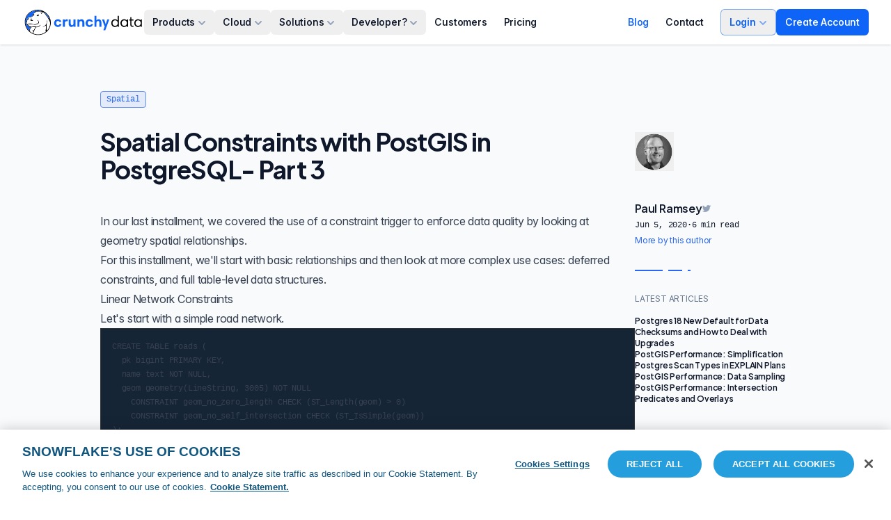

--- FILE ---
content_type: text/html; charset=utf-8
request_url: https://www.crunchydata.com/blog/spatial-constraints-with-postgis-in-postgresql-part-3
body_size: 16501
content:
<!DOCTYPE html><html lang="en" class="h-full"><head><meta charSet="utf-8"/><meta name="viewport" content="width=device-width,initial-scale=1"/><meta property="og:image:type" content="image/png"/><meta property="og:site_name" content="Crunchy Data"/><title>Spatial Constraints with PostGIS in PostgreSQL-... | Crunchy Data Blog</title><meta name="description" content="Constraints trigger basic relationships and a look at more complex use cases like deferred constraints, and full table-level data structures."/><meta property="og:title" content="Spatial Constraints with PostGIS in PostgreSQL- Part 3 | Crunchy Data Blog"/><meta property="og:description" content="Constraints trigger basic relationships and a look at more complex use cases like deferred constraints, and full table-level data structures."/><meta property="og:url" content="https://crunchydata.com/blog/spatial-constraints-with-postgis-in-postgresql-part-3"/><meta property="og:type" content="article"/><meta name="twitter:card" content="summary_large_image"/><meta name="twitter:site" content="@crunchydata"/><meta name="twitter:domain" content="crunchydata.com"/><meta property="og:image" content="https://cdn2.hubspot.net/hubfs/2283855/network2%20%282%29.png"/><meta property="og:image:width" content="323"/><meta property="og:image:height" content="166"/><meta name="twitter:creator" content="pwramsey"/><link rel="canonical" href="https://www.crunchydata.com/blog/spatial-constraints-with-postgis-in-postgresql-part-3"/><link rel="preconnect" href="https://fonts.gstatic.com" crossorigin=""/><link href="https://fonts.googleapis.com/css2?family=Plus+Jakarta+Sans:ital,wght@0,200..800;1,200..800&amp;display=swap" rel="preload" as="style"/><link href="https://fonts.googleapis.com/css2?family=Plus+Jakarta+Sans:ital,wght@0,200..800;1,200..800&amp;display=swap" rel="stylesheet"/><link rel="stylesheet" href="/build/_assets/app-IQBTMFKT.css"/><link rel="alternate" type="application/rss+xml" href="/blog/rss.xml"/><link rel="stylesheet" href="/build/_assets/syntax-highlighting-SVOKP4VM.css"/></head><body class="h-full text-slate-900"> <svg aria-hidden="true" width="0" height="0"><filter id="noise"><feTurbulence baseFrequency="0.60" result="colorNoise"></feTurbulence><feColorMatrix in="colorNoise" type="matrix" values=".33 .33 .33 0 0 .33 .33 .33 0 0 .33 .33 .33 0 0 0 0 0 0.5 0"></feColorMatrix><feComposite operator="in" in2="SourceGraphic" result="monoNoise"></feComposite><feBlend in="SourceGraphic" in2="monoNoise" mode="multiply"></feBlend></filter></svg><svg aria-hidden="true" width="0" height="0"><filter id="noise-spicy"><feTurbulence baseFrequency="0.60" result="colorNoise"></feTurbulence><feColorMatrix in="colorNoise" type="matrix" values=".33 .33 .33 0 0 .33 .33 .33 0 0 .33 .33 .33 0 0 0 0 0 1.0 0"></feColorMatrix><feComposite operator="in" in2="SourceGraphic" result="monoNoise"></feComposite><feBlend in="SourceGraphic" in2="monoNoise" mode="multiply"></feBlend></filter></svg><svg aria-hidden="true" width="0" height="0"><filter id="noise-mild"><feTurbulence baseFrequency="0.60" result="colorNoise"></feTurbulence><feColorMatrix in="colorNoise" type="matrix" values=".33 .33 .33 0 0 .33 .33 .33 0 0 .33 .33 .33 0 0 0 0 0 0.3 0"></feColorMatrix><feComposite operator="in" in2="SourceGraphic" result="monoNoise"></feComposite><feBlend in="SourceGraphic" in2="monoNoise" mode="multiply"></feBlend></filter></svg><svg aria-hidden="true" width="0" height="0"><filter id="noise-white"><feTurbulence baseFrequency="0.60" result="colorNoise"></feTurbulence><feColorMatrix in="colorNoise" type="matrix" values="1 0 0 0 0 0 1 0 0 0 0 0 1 0 0 0 0 0 0.3 0"></feColorMatrix><feComposite operator="in" in2="SourceGraphic" result="monoNoise"></feComposite><feBlend in="SourceGraphic" in2="monoNoise" mode="screen"></feBlend></filter></svg><svg aria-hidden="true" width="0" height="0"><defs><pattern id="dot-pattern-x" height="1" width="3" patternUnits="userSpaceOnUse"><rect width="1" height="1" class="fill-blue-950/30"></rect></pattern><pattern id="dot-pattern-y" width="1" height="3" patternUnits="userSpaceOnUse"><rect width="1" height="1" class="fill-blue-950/30"></rect></pattern></defs></svg><div class="h-full flex flex-col"><nav class="bg-white shadow relative z-40" data-headlessui-state=""><div class="mx-auto flex h-16 max-w-7xl items-center justify-between gap-6 px-4 sm:px-6 lg:px-8"><a class="-mx-2 flex items-center p-2" aria-label="Home" href="/"><svg id="round_svg__Layer_1" xmlns="http://www.w3.org/2000/svg" x="0" y="0" viewBox="0 0 213 207.3" style="enable-background:new 0 0 213 207.3" xml:space="preserve" class="hidden lg:block h-8 w-auto xl:hidden"><style>.round_svg__st1{fill:#060606}.round_svg__st2{fill:#fff}</style><path class="round_svg__st1" d="M109.4 207.3c-48.9-.4-91.7-31.9-105.1-77.3C-12.2 74.1 20.1 17.6 77 3.7 120-6.8 156.9 5 186.1 37.6c33.8 37.7 35.4 90.5 6.6 128.6-17.5 23.1-40.9 36.4-69.6 40.1-3.5.5-7.1.7-10.6 1h-3.1zM101.5 5.2c-2.9 0-5.9-.1-8.8 0-1 0-2.8.3-2.1 1.8 1.3 2.5 2.7 5.1 4.8 6.9 1.6 1.3 4.1 0 6.1-.6l14.4-1.6h20.4c-6.7-3.5-13.9-4.7-21.1-5.2-4.6.4-9-1.9-13.7-1.3zM53.2 18.8c-11.6 5.9-20.8 14.8-28.5 25C11.6 61 5.5 80.9 5.9 102.5c.4 20.9 6.8 39.9 19.5 56.7 3.4 4.5 6.9 9 11.5 12.6.8-1.2.5-2.3.5-3.2-.5-5.8 1.5-10.8 4.9-15.3 1.3-1.6 2.5-3.2 3.9-4.8 1.6-1.9 1.8-2.8-1.1-3.7-11.6-3.7-20.9-10.6-26.8-21.6-.2-.5-.6-.9-1.1-1.1-5.3-2.3-6.6-6.7-6.1-12 1-10.3 4.1-20 6.8-29.9.6-2 1.8-3.8 3.5-5 2.9-2.1 4.6-4.9 5.8-8.3 1.6-4.6 4.8-6.7 9.7-6.7 2.4 0 4.8-.1 7.2 0 3.8.1 7.2-.6 9.9-3.6 2.4-.3 3.4-2.5 5.2-3.6 5.1-2.9 7.2-7.3 7.3-13.2.1-5.5 2.3-10.1 7.8-12.7 3-1.5 5.7-3.4 8.2-5.6 1.8-1.6 2.9-3.4 2.6-6-.5-3 .1-6.1 1.7-8.6-12.5 1.8-23.5 5.4-33.6 11.9zm44 63.8c5.7.1 9.9 2.6 13.7 5.9 7 6 8.8 22.6-1.5 28.2-9.2 5-18.7 8.1-29.3 7.2-4.9-.4-9.8-.9-14.7-1.4-12.1-1.2-24.1-3.4-36.3-1.6-2.8.4-3.6 1.1-1.7 3.4 7.5 9.3 17.1 14.5 29.3 13.8 12-.6 24-2.4 36-.2 13.6 2.5 24.1-1.7 31.5-13.5.9-1.5 2.1-3 4.1-1.8 2 1.2 1.3 2.8.2 4.4-6.3 9.9-14 17.6-26.9 17.3-2 0-4.1.4-6.2.6-1.9.2-3.6.8-4.7 2.5-2.4 3.6-5.1 7.1-6.7 11.2L71.4 191c-.9 2.3-.5 3.7 2.1 4.6 11.2 3.9 22.9 6 34.8 6.1 22.6.1 42.9-6.6 61-20.1 1.1-.8 1.7-1.6 1.2-2.8-3-7.8-.9-15.3 1.2-22.9 1.7-6.2 2.9-12.5 1.8-19-1.1-6.5-1-6.5-6.3-3.1-4.5 3-9.6 4.8-14.6 6.7-1.9.7-4.6 1-5.3-.7-1-2.4 2.1-2.4 3.5-3.1 4.1-2 8.8-3 12.4-5.9 9.4-7.6 13.9-18 15.5-29.7.8-5.3 1-10.7 1.5-16.1.1-1 .2-2.1 1.7-2.1s1.4 1.2 1.5 2.2c.1.8-.1 1.6 0 2.4.4 12.6-2.3 24.9-4.3 37.2-2 12.9-.6 25.6 2.2 38.2.4 1.6 1 3.5 2.3 3.9 1.8.6 2.5-1.6 3.4-2.8 9-11.6 14.7-24.7 17.7-39.1 2.3-11.1 2-21.7-3.8-32-4.1-7.3-7.7-14.8-11.7-22.2-8.2-15.3-19.9-28-30.8-41.2-3.3-4-7-7.9-11.8-10.4-.7-.3-1.4-1.1-2.2-.7-1.1.6-.4 1.7-.3 2.5 1.5 6-3.9 12.8-9.7 14.9-1.3.5-2.9 1.1-3.7-.4-.8-1.5 1-2 1.9-2.8 3.9-3.4 6.1-9 5.1-13.3-2.9 1.4-5.3 3.1-6.7 6-.6 1.3-1.5 3.7-3.1 2.8-1.9-1.1-.9-3.3.2-4.9.9-1.5 2.1-2.7 3.6-3.7s3.4-1.1 4.9-2.7c-1.6-.9-3.5-1.3-5.4-1.2-10.8.1-21.6-.1-32.3 2.1-3.4.6-6.8 1.4-9.5 3.8-3.8 3.5-8.1 6.5-12.6 8.8-1.9 1-3.8 2.1-3.1 4.7.6 2.4 2.6 3.6 5 3.9 1 .1 2.3-.2 2.6 1.2.3 1.2-1 1.7-1.7 2.3C72.7 47.8 66 53.3 59.4 59c-4.3 3.7-9.9 5.7-15.5 5.5-2.3-.1-4.6 0-6.9 0-5.4 0-6.6 1.6-5.1 6.8.5 1.9.7 3.9-1 5.4-1.7 1.5-3.5 1.4-5.3-.1-.9-.7-1.6-.4-2.3.5-1.6 1.9-1.3 3.4 1.2 4 4.4 1.2 7.7-1.1 10.8-3.9.6-.6 1.4-1.6 2.3-.9 1 .7.4 1.7-.1 2.5-1.9 3.7-9.4 7.7-13.6 7.2-1.1-.1-1.7 0-2 1.2-1.8 7.2-4.1 14.3-4.7 21.8-.6 7.6 1.2 9.1 8.7 7.4 12.4-2.9 24.6-3.7 37 .2 6.7 2.1 13.8 2.3 20.9 1.5 8.2-.9 16.4-2.3 23.2-7.5 2.7-1.9 4.3-4.8 4.6-8.1.5-4.9-1.8-8.4-5.1-11.5-3.1-3-6-5.5-9.3-8.4zM72.1 142v.1c-1.1-.1-2.3-.2-3.4-.2-5.3-.1-10.7-.5-14.8 3.9-5 5.4-8.9 11.4-10.2 18.7-2.2 11.5-.6 14.7 9.5 20.6l3.2 1.9c8.2 4.7 8.2 4.7 11.1-4.1 1.4-4.1.4-7-3.3-9.4-.9-.6-1.8-.9-2.7-1.4-.9-.5-1.6-1.1-1.5-2.1.1-.9.9-1.7 1.8-1.9 3.2-.4 6.4-1.5 9.5-.3 1.6.6 2.3.1 2.9-1.2 3.3-7.3 6.7-14.5 10.1-21.8.7-1.5.3-2-1.3-2.1-3.5-.2-7.2-.5-10.9-.7zm86.6-119c17.3 17.7 31.8 37.8 43.2 59.8 1.1-16.1-27.4-55.6-43.2-59.8z"></path><path class="round_svg__st2" d="M97.2 82.6c3.3 2.9 6.2 5.4 9.1 8.1 3.3 3.1 5.5 6.6 5.1 11.5-.2 3.2-1.9 6.2-4.6 8.1-6.9 5.2-15 6.7-23.2 7.5-7 .7-14.2.6-20.9-1.5-12.4-3.9-24.7-3.1-37-.2-7.6 1.8-9.3.3-8.7-7.4.6-7.5 2.9-14.6 4.7-21.8.3-1.2.9-1.3 2-1.2 4.2.5 11.6-3.4 13.6-7.2.4-.8 1-1.8.1-2.5s-1.7.3-2.3.9c-3 2.8-6.3 5.1-10.8 3.9-2.5-.6-2.8-2.1-1.2-4 .7-.9 1.4-1.2 2.3-.5 1.8 1.4 3.6 1.6 5.3.1 1.7-1.5 1.6-3.5 1-5.4-1.4-5.2-.3-6.8 5.1-6.8 2.3 0 4.6-.1 6.9 0 5.7.2 11.3-1.7 15.5-5.5 6.6-5.7 13.4-11.2 20.2-16.6.8-.6 2-1.1 1.7-2.3-.3-1.3-1.6-1-2.6-1.2-2.4-.3-4.3-1.5-5-3.9-.7-2.6 1.2-3.7 3.1-4.7 4.6-2.4 8.8-5.4 12.6-8.8 2.7-2.4 6.1-3.1 9.5-3.8 10.6-2.1 21.5-1.9 32.3-2.1 1.9-.1 3.7.3 5.4 1.2-1.5 1.5-3.4 1.7-4.9 2.7-1.4 1-2.6 2.2-3.6 3.7-1 1.6-2.1 3.8-.2 4.9 1.6.9 2.5-1.5 3.1-2.8 1.4-3 3.9-4.7 6.7-6 1 4.3-1.2 9.9-5.1 13.3-.9.8-2.7 1.3-1.9 2.8.8 1.5 2.4.8 3.7.4 5.8-2 11.2-8.8 9.7-14.9-.2-.8-.9-1.9.3-2.5.8-.4 1.5.4 2.2.7 4.8 2.5 8.4 6.4 11.8 10.4 10.9 13.3 22.6 26 30.8 41.2 4 7.4 7.6 14.9 11.7 22.2 5.8 10.3 6.1 20.9 3.8 32-3 14.4-8.7 27.5-17.7 39.1-.9 1.2-1.6 3.4-3.4 2.8-1.3-.4-2-2.3-2.3-3.9-2.8-12.6-4.2-25.3-2.2-38.2 1.9-12.3 4.7-24.6 4.3-37.2 0-.8.1-1.6 0-2.4-.1-1 0-2.2-1.5-2.2-1.6 0-1.6 1.1-1.7 2.1-.5 5.4-.7 10.8-1.5 16.1-1.7 11.7-6.1 22.1-15.5 29.7-3.6 2.9-8.3 3.8-12.4 5.9-1.5.7-4.5.7-3.5 3.1.7 1.8 3.5 1.4 5.3.7 5-1.9 10.1-3.7 14.6-6.7 5.3-3.5 5.2-3.5 6.3 3.1 1.1 6.5 0 12.8-1.8 19-2.1 7.6-4.2 15.1-1.2 22.9.5 1.3-.1 2-1.2 2.8-18 13.5-38.3 20.2-60.9 20.1-11.8-.1-23.6-2.1-34.8-6.1-2.6-.9-3-2.2-2.1-4.6 4.2-10.8 8.3-21.6 12.6-32.4 1.6-4.1 4.3-7.6 6.7-11.2 1.1-1.6 2.8-2.3 4.7-2.5 2.1-.2 4.1-.6 6.2-.6 12.9.3 20.6-7.4 26.9-17.3 1-1.6 1.7-3.2-.2-4.4-2-1.2-3.2.3-4.1 1.8-7.4 11.8-18 16-31.5 13.5-12-2.2-24-.4-36 .2-12.1.6-21.7-4.6-29.3-13.8-1.9-2.3-1.1-3 1.7-3.4 12.2-1.9 24.3.4 36.3 1.6 4.9.5 9.8.9 14.7 1.4 10.6 1 20.1-2.2 29.3-7.2 10.3-5.6 8.5-22.2 1.5-28.2-3.7-3-7.9-5.5-13.6-5.6zm14.6-42.2c-4.8-.1-11 3-13.9 6.7-.7.9-1 1.9-.4 2.8.6 1.1 1.6.5 2.4 0 1.2-.9 1.5.3 2.1.8 4 3.6 9.2 2.6 11.4-2.1.8-1.7.3-4 3-4.8.7-.2.4-1.6-.6-2.1-1.3-.8-2.6-1.2-4-1.3zM59.3 91.9c3-.5 5.7-1.4 7.4-4 .8-1.2.8-2.3-.1-3.4-1-1.1-1.8-1-3-.4-1.6.8-3.4 1.6-5.1 1.9-4.4.5-8.9 1.2-12.2-3-.7-.9-1.3-2.6-2.8-1.7-1.4.9.1 2.3.3 3.4.1.7.9 1.3 1.4 1.9 3.7 4.5 9.3 3.9 14.1 5.3zm-5.4-19.7c-2.2.3-4.5.4-4.8 3.3-.2 2.2 3.5 7.3 5.3 7.4 1.9.1 4.1-2.6 4-5.2-.1-3.1-2-5.5-4.5-5.5z"></path><path class="round_svg__st2" d="M72.1 142c3.7.3 7.3.6 11 .8 1.6.1 2 .6 1.3 2.1-3.4 7.3-6.8 14.5-10.1 21.8-.6 1.3-1.3 1.8-2.9 1.2-3.1-1.1-6.3-.1-9.5.3-.9.2-1.7.9-1.8 1.9-.2 1 .6 1.7 1.5 2.1.8.5 1.9.8 2.7 1.4 3.7 2.4 4.7 5.3 3.3 9.4-3 8.8-3 8.8-11.1 4l-3.2-1.9c-10.1-6-11.7-9.2-9.5-20.6 1.4-7.3 5.3-13.4 10.2-18.7 4-4.4 9.5-4 14.8-3.9 1.1-.1 2.2.1 3.3.1z"></path><path d="M86.6 6.8c-1.6 2.6-2.2 5.6-1.7 8.6.3 2.6-.7 4.4-2.6 6-2.4 2.2-5.2 4.1-8.1 5.6-5.5 2.6-7.6 7.3-7.8 12.7-.1 5.9-2.2 10.3-7.3 13.2-1.9 1-2.9 3.3-5.2 3.6-2.7 2.9-6.1 3.7-9.9 3.6-2.4-.1-4.8 0-7.2 0-4.9 0-8.1 2.2-9.7 6.7-1.2 3.3-2.9 6.1-5.8 8.3-1.7 1.2-2.9 3-3.5 5C15.2 90 12 99.8 11 110c-.5 5.3.8 9.7 6.1 12 .5.2.9.6 1.1 1.1 5.8 11 15.1 17.9 26.8 21.6 2.9.9 2.7 1.8 1.1 3.7l-3.9 4.8c-3.5 4.5-5.4 9.5-4.9 15.3.1 1 .3 2-.5 3.2-4.6-3.7-8.1-8.2-11.5-12.7-12.6-16.8-19-35.8-19.5-56.7-.3-21.5 5.8-41.3 18.9-58.5 7.7-10.2 16.9-19.1 28.5-25 10.1-6.5 21.1-10.1 33.4-12zM158.7 23c17.3 17.7 31.8 37.8 43.2 59.8 1.1-16.1-27.4-55.6-43.2-59.8zM101.5 5.2c-2.9 0-5.9-.1-8.8 0-1 0-2.8.3-2.1 1.8 1.3 2.5 2.7 5.1 4.8 6.9 1.6 1.3 4.1 0 6.1-.6l14.4-1.6h20.4c-6.7-3.5-13.9-4.7-21.1-5.2-4.6.4-9-1.9-13.7-1.3z" style="fill:#0f64f8"></path><path class="round_svg__st1" d="M111.8 40.4c1.4.1 2.7.5 3.9 1.2 1.1.6 1.3 1.9.6 2.1-2.6.7-2.2 3.1-3 4.8-2.2 4.7-7.4 5.7-11.4 2.1-.6-.5-.9-1.7-2.1-.8-.7.5-1.7 1.2-2.4 0-.6-.9-.3-1.9.4-2.8 3-3.7 9.3-6.7 14-6.6zM59.3 91.9c-4.8-1.4-10.5-.9-14.2-5.4-.5-.6-1.3-1.2-1.4-1.9-.2-1.1-1.7-2.5-.3-3.4 1.5-.9 2.1.9 2.8 1.7 3.3 4.2 7.8 3.5 12.2 3 1.8-.2 3.5-1.1 5.1-1.9 1.2-.6 2.1-.7 3 .4.9 1.1.9 2.3.1 3.4-1.6 2.7-4.2 3.6-7.3 4.1z"></path><path class="round_svg__st1" d="M53.9 72.2c2.5 0 4.4 2.4 4.5 5.5 0 2.5-2.1 5.3-4 5.2-1.8-.1-5.5-5.2-5.3-7.4.3-2.9 2.6-3 4.8-3.3z"></path></svg><svg id="logo_svg__Layer_1" xmlns="http://www.w3.org/2000/svg" x="0" y="0" viewBox="0 0 995.5 227.7" style="enable-background:new 0 0 995.5 227.7" xml:space="preserve" class="lg:hidden h-10 w-auto xl:block"><style>.logo_svg__st0{fill:#0f64f8}.logo_svg__st1{fill:#060606}.logo_svg__st2{fill:#fff}</style><path class="logo_svg__st0" d="M319.2 110.9h-16.5c-1.5-4.6-5.6-7.5-11.5-7.5-9 0-14.4 7-14.4 17.4 0 9.7 5.4 17.5 14.9 17.5 5.3.2 10.1-3.1 11.7-8.1h16.9c-3.4 12.1-12.3 22.3-28.9 22.3-17.5 0-31.6-12.5-31.6-31.8 0-17.3 12-31.3 31.5-31.3 16.9-.1 26 11.6 27.9 21.5zM370.9 105.6c-2.6-.5-5.3-.7-7.9-.7-9.9 0-14.8 6.2-14.8 16.8v28.8h-16.7V91.3h16.3v9.1h.4c3.2-5.8 9.4-10.9 17.3-10.9 1.8-.1 3.6.1 5.4.5v15.6zM435 150.4h-16.5V143h-.4c-4.8 7-10.9 9.4-17.3 9.4-9.6 0-21.5-5.9-21.5-26v-35H396v32.9c0 8.6 4.1 13.3 10.5 13.3 7.3 0 11.8-5.1 11.8-14.9V91.3H435v59.1zM450.2 91.3h16.4v7.4h.5c4.1-6.5 10.7-9.3 17.5-9.3 13.3 0 22.6 8.9 22.6 27v33.9h-16.6v-32.8c0-8.9-4.2-13.4-11.1-13.4-7.3 0-12.6 5.2-12.6 15.1v31.3h-16.7V91.3zM577.4 110.9h-16.6c-1.5-4.6-5.6-7.5-11.5-7.5-9 0-14.4 7-14.4 17.4 0 9.7 5.4 17.5 14.9 17.5 5.3.2 10.1-3.1 11.7-8.1h16.9c-3.4 12.1-12.3 22.3-28.9 22.3-17.5 0-31.6-12.5-31.6-31.8 0-17.3 12-31.3 31.5-31.3 17-.1 26.1 11.6 28 21.5zM589.7 61.5h16.7v37.2h.5c4.1-6.5 10.7-9.3 17.4-9.3 13.2 0 22.5 8.8 22.5 27v33.9H630v-33c0-8.8-4.2-13.3-11.1-13.3-7.3 0-12.6 5.1-12.6 15.1v31.3h-16.6V61.5zM678.4 179.4h-15.8l10.9-29.5L652 91.2h17.3l8.5 25.7c1.6 4.8 2.9 9.6 4 14.5h.5c1-4.9 2.3-9.8 3.8-14.5l8.3-25.7h16.4l-32.4 88.2z"></path><path d="M789.3 150.4h-9.7v-7.9h-.2c-5.5 6.5-13.6 10.2-22.1 10.1-16 0-29.9-12.5-29.9-31.7 0-17.9 12.7-31.5 29.9-31.5 11.2 0 17 4.5 22.1 10.4h.2V61.5h9.7v88.9zm-30.4-6.6c11.5 0 21.5-9.3 21.5-22.7 0-14.1-9.4-23.3-21.2-23.3-14.4 0-21.7 11.5-21.7 23s7.2 23 21.4 23zM864.2 150.4h-9.7v-7.9h-.2c-5.3 6.4-13.3 10.1-21.6 10.1-16 0-30.4-12.5-30.4-31.7 0-18.3 13.3-31.5 31-31.5 10.7 0 17 5.7 21.1 10.5h.1v-8.5h9.7v59zm-30.3-6.6c11.1 0 21.4-9.4 21.4-22.7 0-14.1-9.5-23.3-21.1-23.3-14.8 0-21.8 11.6-21.8 23s7 23 21.5 23zM874.8 91.3h7.8V72.4h9.7v18.9h15.8v8.1h-15.8v31.3c0 9.6 3 12.2 9.3 12.2 2.4 0 4.8-.3 7.2-1v8c-3 .9-6 1.3-9.1 1.2-14.3 0-17-9.6-17-20.9V99.4h-7.8l-.1-8.1zM977.3 150.4h-9.7v-7.9h-.3c-5.3 6.4-13.3 10.1-21.6 10.1-16 0-30.4-12.5-30.4-31.7 0-18.3 13.3-31.5 31-31.5 10.7 0 17 5.7 21.1 10.5h.1v-8.5h9.8v59zm-30.2-6.6c11.2 0 21.4-9.4 21.4-22.7 0-14.1-9.5-23.3-21.1-23.3-14.8 0-21.8 11.6-21.8 23s6.9 23 21.5 23z"></path><path class="logo_svg__st1" d="M129.8 218.4c-48.8-.3-91.7-31.9-105.1-77.2C8.3 85.3 40.6 28.8 97.5 14.9c42.9-10.5 79.9 1.3 109.1 33.8 33.8 37.7 35.4 90.5 6.6 128.6-17.5 23.1-40.9 36.4-69.6 40.1-3.5.5-7.1.7-10.6 1-1.1.1-2.1 0-3.2 0zm-7.8-202c-2.9 0-5.9-.1-8.8 0-1 0-2.8.3-2.1 1.8 1.3 2.5 2.7 5.1 4.8 6.9 1.6 1.3 4.1 0 6.1-.6l14.4-1.6h20.4c-6.7-3.5-13.9-4.7-21.1-5.2-4.6.3-9-2-13.7-1.3zM73.7 29.9c-11.6 5.9-20.8 14.8-28.5 25C32.2 72.1 26 92 26.4 113.6c.4 20.9 6.8 39.9 19.5 56.7 3.4 4.5 6.9 9 11.5 12.6.8-1.2.5-2.3.5-3.2-.5-5.8 1.5-10.8 4.9-15.3 1.3-1.6 2.5-3.2 3.9-4.8 1.6-1.9 1.8-2.8-1.1-3.7-11.6-3.7-20.9-10.6-26.8-21.6-.2-.5-.6-.9-1.1-1.1-5.3-2.3-6.6-6.7-6.1-12 1-10.3 4.1-20 6.8-29.9.6-2 1.8-3.8 3.5-5 2.9-2.1 4.6-4.9 5.8-8.3 1.6-4.6 4.8-6.7 9.7-6.7 2.4 0 4.8-.1 7.2 0 3.8.1 7.2-.6 9.9-3.6 2.4-.3 3.4-2.5 5.2-3.6 5.1-2.9 7.2-7.3 7.3-13.2.1-5.5 2.3-10.1 7.8-12.7 3-1.5 5.7-3.4 8.2-5.6 1.8-1.6 2.9-3.4 2.6-6-.5-3 .1-6.1 1.7-8.6-12.6 1.8-23.6 5.5-33.6 11.9zm44 63.9c5.7.1 9.9 2.6 13.7 5.9 7 6 8.8 22.6-1.5 28.2-9.2 5-18.7 8.1-29.3 7.2-4.9-.4-9.8-.9-14.7-1.4-12.1-1.2-24.1-3.4-36.3-1.6-2.8.4-3.6 1.1-1.7 3.4 7.5 9.3 17.1 14.5 29.3 13.8 12-.6 24-2.4 36-.2 13.6 2.5 24.1-1.7 31.5-13.5.9-1.5 2.1-3 4.1-1.8 2 1.2 1.3 2.8.2 4.4-6.3 9.9-14 17.6-26.9 17.3-2 0-4.1.4-6.2.6-1.9.2-3.6.8-4.7 2.5-2.4 3.6-5.1 7.1-6.7 11.2l-12.6 32.4c-.9 2.3-.5 3.7 2.1 4.6 11.2 3.9 22.9 6 34.8 6.1 22.6.1 42.9-6.6 61-20.1 1.1-.8 1.7-1.6 1.2-2.8-3-7.8-.9-15.3 1.2-22.9 1.7-6.2 2.9-12.5 1.8-19-1.1-6.5-1-6.5-6.3-3.1-4.5 3-9.6 4.8-14.6 6.7-1.9.7-4.6 1-5.3-.7-1-2.4 2.1-2.4 3.5-3.1 4.1-2 8.8-3 12.4-5.9 9.4-7.6 13.9-18 15.5-29.7.8-5.3 1-10.7 1.5-16.1.1-1 .2-2.1 1.7-2.1s1.4 1.2 1.5 2.2c.1.8-.1 1.6 0 2.4.4 12.6-2.3 24.9-4.3 37.2-2 12.9-.6 25.6 2.2 38.2.4 1.6 1 3.5 2.3 3.9 1.8.6 2.5-1.6 3.4-2.8 9-11.6 14.7-24.7 17.7-39.1 2.3-11.1 2-21.7-3.8-32-4.1-7.3-7.7-14.8-11.7-22.2-8.2-15.3-19.9-28-30.8-41.2-3.3-4-7-7.9-11.8-10.4-.7-.3-1.4-1.1-2.2-.7-1.1.6-.4 1.7-.3 2.5 1.5 6-3.9 12.8-9.7 14.9-1.3.5-2.9 1.1-3.7-.4-.8-1.5 1-2 1.9-2.8 3.9-3.4 6.1-9 5.1-13.3-2.9 1.4-5.3 3.1-6.7 6-.6 1.3-1.5 3.7-3.1 2.8-1.9-1.1-.9-3.3.2-4.9.9-1.5 2.1-2.7 3.6-3.7s3.4-1.1 4.9-2.7c-1.6-.9-3.5-1.3-5.4-1.2-10.8.1-21.6-.1-32.3 2.1-3.4.6-6.8 1.4-9.5 3.8-3.8 3.5-8.1 6.5-12.6 8.8-1.9 1-3.8 2.1-3.1 4.7.6 2.4 2.6 3.6 5 3.9 1 .1 2.3-.2 2.6 1.2.3 1.2-1 1.7-1.7 2.3C93 58.8 86.3 64.3 79.6 70c-4.3 3.7-9.9 5.7-15.5 5.5-2.3-.1-4.6 0-6.9 0-5.4 0-6.6 1.6-5.1 6.8.5 1.9.7 3.9-1 5.4s-3.5 1.4-5.3-.1c-.9-.7-1.6-.4-2.3.5-1.6 1.9-1.3 3.4 1.2 4 4.4 1.2 7.7-1.1 10.8-3.9.6-.6 1.4-1.6 2.3-.9 1 .7.4 1.7-.1 2.5-1.9 3.7-9.4 7.7-13.6 7.2-1.1-.1-1.7 0-2 1.2-1.8 7.2-4.1 14.3-4.7 21.8-.6 7.6 1.2 9.1 8.7 7.4 12.4-2.9 24.6-3.7 37 .2 6.7 2.1 13.8 2.3 20.9 1.5 8.2-.9 16.4-2.3 23.2-7.5 2.7-1.9 4.3-4.8 4.6-8.1.5-4.9-1.8-8.4-5.1-11.5-2.8-2.8-5.7-5.3-9-8.2zm-25.1 59.4v.1c-1.1-.1-2.3-.2-3.4-.2-5.3-.1-10.7-.5-14.8 3.9-5 5.4-8.9 11.4-10.2 18.7-2.2 11.5-.6 14.7 9.5 20.6l3.2 1.9c8.2 4.7 8.2 4.7 11.1-4.1 1.4-4.1.4-7-3.3-9.4-.9-.6-1.8-.9-2.7-1.4-.9-.5-1.6-1.1-1.5-2.1.1-.9.9-1.7 1.8-1.9 3.2-.4 6.4-1.5 9.5-.3 1.6.6 2.3.1 2.9-1.2 3.3-7.3 6.7-14.5 10.1-21.8.7-1.5.3-2-1.3-2.1-3.6-.2-7.2-.5-10.9-.7zm86.6-119.1c17.3 17.7 31.8 37.8 43.2 59.8 1.1-16-27.4-55.5-43.2-59.8z"></path><path class="logo_svg__st2" d="M117.7 93.8c3.3 2.9 6.2 5.4 9.1 8.1 3.3 3.1 5.5 6.6 5.1 11.5-.2 3.2-1.9 6.2-4.6 8.1-6.9 5.2-15 6.7-23.2 7.5-7 .7-14.2.6-20.9-1.5-12.4-3.9-24.7-3.1-37-.2-7.6 1.8-9.3.3-8.7-7.4.6-7.5 2.9-14.6 4.7-21.8.3-1.2.9-1.3 2-1.2 4.2.5 11.6-3.4 13.6-7.2.4-.8 1-1.8.1-2.5s-1.7.3-2.3.9c-3 2.8-6.3 5.1-10.8 3.9-2.5-.6-2.8-2.1-1.2-4 .7-.9 1.4-1.2 2.3-.5 1.8 1.4 3.6 1.6 5.3.1 1.7-1.5 1.6-3.5 1-5.4-1.4-5.2-.3-6.8 5.1-6.8 2.3 0 4.6-.1 6.9 0 5.7.2 11.3-1.7 15.5-5.5 6.6-5.7 13.4-11.2 20.2-16.6.8-.6 2-1.1 1.7-2.3-.3-1.3-1.6-1-2.6-1.2-2.4-.3-4.3-1.5-5-3.9-.7-2.6 1.2-3.7 3.1-4.7 4.6-2.4 8.8-5.4 12.6-8.8 2.7-2.4 6.1-3.1 9.5-3.8 10.6-2.1 21.5-1.9 32.3-2.1 1.9-.1 3.7.3 5.4 1.2-1.5 1.5-3.4 1.7-4.9 2.7-1.4 1-2.6 2.2-3.6 3.7-1 1.6-2.1 3.8-.2 4.9 1.6.9 2.5-1.5 3.1-2.8 1.4-3 3.9-4.7 6.7-6 1 4.3-1.2 9.9-5.1 13.3-.9.8-2.7 1.3-1.9 2.8.8 1.5 2.4.8 3.7.4 5.8-2 11.2-8.8 9.7-14.9-.2-.8-.9-1.9.3-2.5.8-.4 1.5.4 2.2.7 4.8 2.5 8.4 6.4 11.8 10.4 10.9 13.3 22.6 26 30.8 41.2 4 7.4 7.6 14.9 11.7 22.2 5.8 10.3 6.1 20.9 3.8 32-3 14.4-8.7 27.5-17.7 39.1-.9 1.2-1.6 3.4-3.4 2.8-1.3-.4-2-2.3-2.3-3.9-2.8-12.6-4.2-25.3-2.2-38.2 1.9-12.3 4.7-24.6 4.3-37.2 0-.8.1-1.6 0-2.4-.1-1 0-2.2-1.5-2.2s-1.6 1.1-1.7 2.1c-.5 5.4-.7 10.8-1.5 16.1-1.7 11.7-6.1 22.1-15.5 29.7-3.6 2.9-8.3 3.8-12.4 5.9-1.5.7-4.5.7-3.5 3.1.7 1.8 3.5 1.4 5.3.7 5-1.9 10.1-3.7 14.6-6.7 5.3-3.5 5.2-3.5 6.3 3.1s0 12.8-1.8 19c-2.1 7.6-4.2 15.1-1.2 22.9.5 1.3-.1 2-1.2 2.8-18 13.5-38.3 20.2-60.9 20.1-11.8-.1-23.6-2.1-34.8-6.1-2.6-.9-3-2.2-2.1-4.6 4.2-10.8 8.3-21.6 12.6-32.4 1.6-4.1 4.3-7.6 6.7-11.2 1.1-1.6 2.8-2.3 4.7-2.5 2.1-.2 4.1-.6 6.2-.6 12.9.3 20.6-7.4 26.9-17.3 1-1.6 1.7-3.2-.2-4.4s-3.2.3-4.1 1.8c-7.4 11.8-18 16-31.5 13.5-12-2.2-24-.4-36 .2-12.1.6-21.7-4.6-29.3-13.8-1.9-2.3-1.1-3 1.7-3.4 12.2-1.9 24.3.4 36.3 1.6 4.9.5 9.8.9 14.7 1.4 10.6 1 20.1-2.2 29.3-7.2 10.3-5.6 8.5-22.2 1.5-28.2-3.7-3-7.9-5.6-13.6-5.6zm14.6-42.3c-4.8-.1-11 3-13.9 6.7-.7.9-1 1.9-.4 2.8.6 1.1 1.6.5 2.4 0 1.2-.9 1.5.3 2.1.8 4 3.6 9.2 2.6 11.4-2.1.8-1.7.3-4 3-4.8.7-.2.4-1.6-.6-2.1-1.3-.8-2.7-1.2-4-1.3zM79.8 103c3-.5 5.7-1.4 7.4-4 .8-1.2.8-2.3-.1-3.4-1-1.1-1.8-1-3-.4-1.6.8-3.4 1.6-5.1 1.9-4.4.5-8.9 1.2-12.2-3-.7-.9-1.3-2.6-2.8-1.7-1.4.9.1 2.3.3 3.4.1.7.9 1.3 1.4 1.9 3.6 4.5 9.3 4 14.1 5.3zm-5.4-19.7c-2.2.3-4.5.4-4.8 3.3-.2 2.2 3.5 7.3 5.3 7.4 1.9.1 4.1-2.6 4-5.2-.1-3.1-2-5.4-4.5-5.5z"></path><path class="logo_svg__st2" d="M92.6 153.1c3.7.3 7.3.6 11 .8 1.6.1 2 .6 1.3 2.1-3.4 7.3-6.8 14.5-10.1 21.8-.6 1.3-1.3 1.8-2.9 1.2-3.1-1.1-6.3-.1-9.5.3-.9.2-1.7.9-1.8 1.9-.2 1 .6 1.7 1.5 2.1.8.5 1.9.8 2.7 1.4 3.7 2.4 4.7 5.3 3.3 9.4-3 8.8-3 8.8-11.1 4l-3.2-1.9c-10.1-6-11.7-9.2-9.5-20.6 1.4-7.3 5.3-13.4 10.2-18.7 4-4.4 9.5-4 14.8-3.9 1 0 2.2.1 3.3.1z"></path><path class="logo_svg__st0" d="M107.1 17.9c-1.6 2.6-2.2 5.6-1.7 8.6.3 2.6-.7 4.4-2.6 6-2.4 2.2-5.2 4.1-8.1 5.6-5.5 2.6-7.6 7.3-7.8 12.7-.1 5.9-2.2 10.3-7.3 13.2-1.9 1-2.9 3.3-5.2 3.6-2.7 2.9-6.1 3.7-9.9 3.6-2.4-.1-4.8 0-7.2 0-4.9 0-8.1 2.2-9.7 6.7-1.2 3.3-2.9 6.1-5.8 8.3-1.7 1.2-2.9 3-3.5 5-2.6 9.9-5.8 19.7-6.8 29.9-.5 5.3.8 9.7 6.1 12 .5.2.9.6 1.1 1.1 5.8 11 15.1 17.9 26.8 21.6 2.9.9 2.7 1.8 1.1 3.7l-3.9 4.8c-3.5 4.5-5.4 9.5-4.9 15.3.1 1 .3 2-.5 3.2-4.6-3.7-8.1-8.2-11.5-12.7-12.6-16.8-19-35.8-19.5-56.7-.4-21.4 5.8-41.3 18.9-58.5 7.7-10.2 16.9-19.1 28.5-25 10-6.4 21-10.1 33.4-12zm72.1 16.2c17.3 17.7 31.8 37.8 43.2 59.8 1.1-16-27.4-55.5-43.2-59.8zM122 16.4c-2.9 0-5.9-.1-8.8 0-1 0-2.8.3-2.1 1.8 1.3 2.5 2.7 5.1 4.8 6.9 1.6 1.3 4.1 0 6.1-.6l14.4-1.6h20.4c-6.7-3.5-13.9-4.7-21.1-5.2-4.6.3-9-2-13.7-1.3z"></path><path class="logo_svg__st1" d="M132.3 51.5c1.4.1 2.7.5 3.9 1.2 1.1.6 1.3 1.9.6 2.1-2.6.7-2.2 3.1-3 4.8-2.2 4.7-7.4 5.7-11.4 2.1-.6-.5-.9-1.7-2.1-.8-.7.5-1.7 1.2-2.4 0-.6-.9-.3-1.9.4-2.8 3-3.6 9.2-6.6 14-6.6zM79.8 103c-4.8-1.4-10.5-.9-14.2-5.4-.5-.6-1.3-1.2-1.4-1.9-.2-1.1-1.7-2.5-.3-3.4 1.5-.9 2.1.9 2.8 1.7 3.3 4.2 7.8 3.5 12.2 3 1.8-.2 3.5-1.1 5.1-1.9 1.2-.6 2.1-.7 3 .4.9 1.1.9 2.3.1 3.4-1.6 2.7-4.3 3.6-7.3 4.1z"></path><path class="logo_svg__st1" d="M74.4 83.3c2.5 0 4.4 2.4 4.5 5.5 0 2.5-2.1 5.3-4 5.2-1.8-.1-5.5-5.2-5.3-7.4.3-2.9 2.6-3 4.8-3.3z"></path></svg></a><div class="hidden flex-grow justify-between lg:flex"><div class="flex"><div class="flex items-center" data-headlessui-state=""><div class="group relative index-1"><button class="group/btn relative flex h-full items-center gap-1 py-2 px-3 text-sm rounded-md transition-colors font-[550] text-slate-900 dark:text-white" type="button" aria-expanded="false" data-headlessui-state="">Products<svg xmlns="http://www.w3.org/2000/svg" viewBox="0 0 20 20" fill="currentColor" aria-hidden="true" class="size-5 -mr-1 relative top-px text-slate-400 dark:text-white/60"><path fill-rule="evenodd" d="M5.293 7.293a1 1 0 011.414 0L10 10.586l3.293-3.293a1 1 0 111.414 1.414l-4 4a1 1 0 01-1.414 0l-4-4a1 1 0 010-1.414z" clip-rule="evenodd"></path></svg></button><div class="left-0 lg:[.index-1_&amp;]:left-[-57px] xl:[.index-1_&amp;]:left-[-195px] lg:[.index-4_&amp;]:left-[-367px] xl:[.index-4_&amp;]:left-[-505px] origin-top-left absolute top-full mt-6 z-10 w-max lg:max-w-[calc(100vw-60px)] xl:max-w-[1216px] transform overflow-hidden rounded-xl bg-white dark:bg-gray-900 shadow-lg ring-1 ring-black/5 dark:ring-gray-700" hidden="" style="display:none" id="headlessui-popover-panel-:R14makr9:" tabindex="-1" data-headlessui-state=""><div class="flex"></div></div></div></div><div style="position:fixed;top:1px;left:1px;width:1px;height:0;padding:0;margin:-1px;overflow:hidden;clip:rect(0, 0, 0, 0);white-space:nowrap;border-width:0;display:none"></div><div class="flex items-center" data-headlessui-state=""><div class="group relative index-2"><button class="group/btn relative flex h-full items-center gap-1 py-2 px-3 text-sm rounded-md transition-colors font-[550] text-slate-900 dark:text-white" type="button" aria-expanded="false" data-headlessui-state="">Cloud<svg xmlns="http://www.w3.org/2000/svg" viewBox="0 0 20 20" fill="currentColor" aria-hidden="true" class="size-5 -mr-1 relative top-px text-slate-400 dark:text-white/60"><path fill-rule="evenodd" d="M5.293 7.293a1 1 0 011.414 0L10 10.586l3.293-3.293a1 1 0 111.414 1.414l-4 4a1 1 0 01-1.414 0l-4-4a1 1 0 010-1.414z" clip-rule="evenodd"></path></svg></button><div class="left-0 lg:[.index-1_&amp;]:left-[-57px] xl:[.index-1_&amp;]:left-[-195px] lg:[.index-4_&amp;]:left-[-367px] xl:[.index-4_&amp;]:left-[-505px] origin-top-left absolute top-full mt-6 z-10 w-max lg:max-w-[calc(100vw-60px)] xl:max-w-[1216px] transform overflow-hidden rounded-xl bg-white dark:bg-gray-900 shadow-lg ring-1 ring-black/5 dark:ring-gray-700" hidden="" style="display:none" id="headlessui-popover-panel-:R156akr9:" tabindex="-1" data-headlessui-state=""><div class="flex"></div></div></div></div><div style="position:fixed;top:1px;left:1px;width:1px;height:0;padding:0;margin:-1px;overflow:hidden;clip:rect(0, 0, 0, 0);white-space:nowrap;border-width:0;display:none"></div><div class="flex items-center" data-headlessui-state=""><div class="group relative index-3"><button class="group/btn relative flex h-full items-center gap-1 py-2 px-3 text-sm rounded-md transition-colors font-[550] text-slate-900 dark:text-white" type="button" aria-expanded="false" data-headlessui-state="">Solutions<svg xmlns="http://www.w3.org/2000/svg" viewBox="0 0 20 20" fill="currentColor" aria-hidden="true" class="size-5 -mr-1 relative top-px text-slate-400 dark:text-white/60"><path fill-rule="evenodd" d="M5.293 7.293a1 1 0 011.414 0L10 10.586l3.293-3.293a1 1 0 111.414 1.414l-4 4a1 1 0 01-1.414 0l-4-4a1 1 0 010-1.414z" clip-rule="evenodd"></path></svg></button><div class="left-0 lg:[.index-1_&amp;]:left-[-57px] xl:[.index-1_&amp;]:left-[-195px] lg:[.index-4_&amp;]:left-[-367px] xl:[.index-4_&amp;]:left-[-505px] origin-top-left absolute top-full mt-6 z-10 w-max lg:max-w-[calc(100vw-60px)] xl:max-w-[1216px] transform overflow-hidden rounded-xl bg-white dark:bg-gray-900 shadow-lg ring-1 ring-black/5 dark:ring-gray-700" hidden="" style="display:none" id="headlessui-popover-panel-:R15makr9:" tabindex="-1" data-headlessui-state=""><div class="flex"></div></div></div></div><div style="position:fixed;top:1px;left:1px;width:1px;height:0;padding:0;margin:-1px;overflow:hidden;clip:rect(0, 0, 0, 0);white-space:nowrap;border-width:0;display:none"></div><div class="flex items-center" data-headlessui-state=""><div class="group relative index-4"><button class="group/btn relative flex h-full items-center gap-1 py-2 px-3 text-sm rounded-md transition-colors font-[550] text-slate-900 dark:text-white" type="button" aria-expanded="false" data-headlessui-state="">Developer?<svg xmlns="http://www.w3.org/2000/svg" viewBox="0 0 20 20" fill="currentColor" aria-hidden="true" class="size-5 -mr-1 relative top-px text-slate-400 dark:text-white/60"><path fill-rule="evenodd" d="M5.293 7.293a1 1 0 011.414 0L10 10.586l3.293-3.293a1 1 0 111.414 1.414l-4 4a1 1 0 01-1.414 0l-4-4a1 1 0 010-1.414z" clip-rule="evenodd"></path></svg></button><div class="left-0 lg:[.index-1_&amp;]:left-[-57px] xl:[.index-1_&amp;]:left-[-195px] lg:[.index-4_&amp;]:left-[-367px] xl:[.index-4_&amp;]:left-[-505px] origin-top-left absolute top-full mt-6 z-10 w-max lg:max-w-[calc(100vw-60px)] xl:max-w-[1216px] transform overflow-hidden rounded-xl bg-white dark:bg-gray-900 shadow-lg ring-1 ring-black/5 dark:ring-gray-700" hidden="" style="display:none" id="headlessui-popover-panel-:R166akr9:" tabindex="-1" data-headlessui-state=""><div class="flex"></div></div></div></div><div style="position:fixed;top:1px;left:1px;width:1px;height:0;padding:0;margin:-1px;overflow:hidden;clip:rect(0, 0, 0, 0);white-space:nowrap;border-width:0;display:none"></div><a class="flex h-full items-center py-2 px-3 transition ease-in-out duration-150 text-base lg:text-sm group-hover/link:text-blue-600 font-[550] dark:!text-white text-slate-900 dark:text-white" href="/customers">Customers</a><a class="flex h-full items-center py-2 px-3 transition ease-in-out duration-150 text-base lg:text-sm group-hover/link:text-blue-600 font-[550] dark:!text-white text-slate-900 dark:text-white" href="/pricing">Pricing</a></div><div class="flex"><a aria-current="page" class="flex h-full items-center py-2 px-3 transition ease-in-out duration-150 text-base lg:text-sm group-hover/link:text-blue-600 font-[550] dark:!text-white text-blue-600" href="/blog">Blog</a><a class="flex h-full items-center py-2 px-3 transition ease-in-out duration-150 text-base lg:text-sm group-hover/link:text-blue-600 font-[550] dark:!text-white text-slate-900 dark:text-white" href="/contact">Contact</a><div class="ml-3 flex items-center gap-3"><div class="flex items-center" data-headlessui-state=""><div class="group relative index-1"><button class="group/btn relative flex h-full items-center gap-1 py-2 px-3 text-sm rounded-md transition-colors btn font-sans border border-blue-600/50 hover:border-blue-700 hover:bg-blue-700 text-blue-600 hover:text-white" type="button" aria-expanded="false" data-headlessui-state="">Login<svg xmlns="http://www.w3.org/2000/svg" viewBox="0 0 20 20" fill="currentColor" aria-hidden="true" class="size-5 -mr-1 relative top-px text-blue-600/50 group-hover/btn:text-white/60"><path fill-rule="evenodd" d="M5.293 7.293a1 1 0 011.414 0L10 10.586l3.293-3.293a1 1 0 111.414 1.414l-4 4a1 1 0 01-1.414 0l-4-4a1 1 0 010-1.414z" clip-rule="evenodd"></path></svg></button><div class="right-0 origin-top-right absolute top-full mt-6 z-10 w-max lg:max-w-[calc(100vw-60px)] xl:max-w-[1216px] transform overflow-hidden rounded-xl bg-white dark:bg-gray-900 shadow-lg ring-1 ring-black/5 dark:ring-gray-700" hidden="" style="display:none" id="headlessui-popover-panel-:R2bqakr9:" tabindex="-1" data-headlessui-state=""><div class="flex"><div class="flex flex-col justify-between gap-4 lg:gap-x-7 lg:gap-y-0"><div class="flex-1 flex flex-col lg:max-w-80 gap-y-0.5"><div class="px-7 py-3.5"><div class="group/link flex flex-col space-y-1 relative -mx-3 px-3 lg:  py-2 after:z-[-1] after:absolute after:inset-0 after:bg-gradient-to-br after:from-blue-50 after:to-blue-100 after:rounded-lg after:opacity-0 hover:after:opacity-100 after:scale-90 hover:after:scale-100 after:transition-all after:duration-150 dark:after:bg-blue-600 dark:after:from-blue-600 dark:after:to-blue-600"><a href="https://access.crunchydata.com" class="transition ease-in-out duration-150 text-base lg:text-sm group-hover/link:text-blue-600 font-[550] dark:!text-white text-slate-900 dark:text-white">Access Portal<span class="absolute inset-0" aria-hidden="true"></span></a></div><div class="group/link flex flex-col space-y-1 relative -mx-3 px-3 lg:  py-2 after:z-[-1] after:absolute after:inset-0 after:bg-gradient-to-br after:from-blue-50 after:to-blue-100 after:rounded-lg after:opacity-0 hover:after:opacity-100 after:scale-90 hover:after:scale-100 after:transition-all after:duration-150 dark:after:bg-blue-600 dark:after:from-blue-600 dark:after:to-blue-600"><a href="https://www.crunchybridge.com/login" class="transition ease-in-out duration-150 text-base lg:text-sm group-hover/link:text-blue-600 font-[550] dark:!text-white text-slate-900 dark:text-white">Crunchy Bridge<span class="absolute inset-0" aria-hidden="true"></span></a></div></div></div></div></div></div></div></div><div style="position:fixed;top:1px;left:1px;width:1px;height:0;padding:0;margin:-1px;overflow:hidden;clip:rect(0, 0, 0, 0);white-space:nowrap;border-width:0;display:none"></div><a href="https://www.crunchybridge.com/register" class="btn font-sans py-2 px-3 text-sm font-[550] bg-blue-600 text-white hover:bg-blue-700 focus:bg-blue-700 active:bg-blue-700 group-focus-within:bg-blue-700">Create Account</a></div></div></div><div class="-my-2 -mr-2 lg:hidden"><button class="inline-flex items-center justify-center rounded-md bg-white dark:bg-gray-900 p-2 text-slate-400 dark:text-slate-100 hover:dark:bg-gray-800 hover:dark:text-white hover:bg-gray-100 hover:text-slate-500 focus:outline-none focus:ring-2 focus:ring-inset focus:ring-primary" type="button" aria-expanded="false" data-headlessui-state=""><span class="sr-only">Open menu</span><svg xmlns="http://www.w3.org/2000/svg" fill="none" viewBox="0 0 24 24" stroke-width="2" stroke="currentColor" aria-hidden="true" class="h-6 w-6"><path stroke-linecap="round" stroke-linejoin="round" d="M4 6h16M4 12h16M4 18h16"></path></svg></button></div></div></nav><div style="position:fixed;top:1px;left:1px;width:1px;height:0;padding:0;margin:-1px;overflow:hidden;clip:rect(0, 0, 0, 0);white-space:nowrap;border-width:0;display:none"></div><div class="flex-grow"><article class="bg-gradient-to-b from-gray-50 to-white relative blog blog-article flex lg:flex-row-reverse justify-center gap-12 xl:gap-14 px-4 md:px-6 lg:px-8"><div class="hidden lg:block"><div class="top-[190px] sticky shrink-0 pb-12"><button type="button" aria-hidden="true" style="position:fixed;top:1px;left:1px;width:1px;height:0;padding:0;margin:-1px;overflow:hidden;clip:rect(0, 0, 0, 0);white-space:nowrap;border-width:0"></button><div class="flex gap-1" role="tablist" aria-orientation="horizontal"><button class="opacity-50 aria-selected:opacity-100" id="headlessui-tabs-tab-:Rmb4r9:" role="tab" type="button" aria-selected="true" tabindex="0" data-headlessui-state="selected"><img alt="Avatar for Paul Ramsey" src="/build/_assets/paul-ramsey.png-POMCJCK4.webp" class="w-14 h-14 rounded-full inline-block object-cover" loading="lazy"/></button></div><div><div class="" id="headlessui-tabs-panel-:Rqb4r9:" role="tabpanel" tabindex="0" data-headlessui-state="selected"><div class="flex items-center mt-[42px] gap-2"><p class="font-display font-semibold">Paul Ramsey</p><a href="https://twitter.com/pwramsey" title="Follow Paul Ramsey on Twitter" class="-m-4 p-4 text-gray-400 hover:text-[#4A99E9]" target="_blank"><svg xmlns="http://www.w3.org/2000/svg" viewBox="0 0 512.002 512.002" style="enable-background:new 0 0 512.002 512.002" xml:space="preserve" class="w-3 h-3"><path fill="currentColor" d="M500.398 94.784a194.219 194.219 0 0 1-24.763 9.023 109.468 109.468 0 0 0 22.287-39.193 8.258 8.258 0 0 0-12.078-9.619c-17.945 10.643-37.305 18.292-57.605 22.764-20.449-19.981-48.222-31.353-76.934-31.353-60.606 0-109.913 49.306-109.913 109.91 0 4.773.302 9.52.9 14.201-75.206-6.603-145.124-43.568-193.136-102.463a8.259 8.259 0 0 0-13.537 1.061c-9.738 16.709-14.886 35.82-14.886 55.265 0 26.484 9.455 51.611 26.158 71.246a93.118 93.118 0 0 1-14.711-6.568 8.26 8.26 0 0 0-12.267 7.03c-.012.487-.012.974-.012 1.468 0 39.531 21.276 75.122 53.805 94.52a94.762 94.762 0 0 1-8.362-1.214 8.254 8.254 0 0 0-7.731 2.638 8.25 8.25 0 0 0-1.681 7.994c12.04 37.591 43.039 65.24 80.514 73.67-31.082 19.468-66.626 29.665-103.939 29.665-7.786 0-15.616-.457-23.279-1.364A8.258 8.258 0 0 0 3.8 418.617c47.935 30.735 103.361 46.98 160.284 46.98 111.903 0 181.907-52.769 220.926-97.037 48.657-55.199 76.562-128.261 76.562-200.451 0-3.016-.046-6.061-.139-9.097 19.197-14.463 35.724-31.967 49.173-52.085a8.256 8.256 0 0 0-.545-9.906 8.245 8.245 0 0 0-9.663-2.237z"></path></svg></a></div><div class="flex"><p class="font-mono text-xs flex gap-1.5 mt-1"><time dateTime="Fri Jun 05 2020 05:00:00 GMT-0400 (Eastern Daylight Time)">Jun 5, 2020</time><span aria-hidden="true" class="font-bold">·</span><span>6<!-- --> min read</span></p></div><a class="text-primary text-xs" href="/blog/author/paul-ramsey">More by this author</a></div></div><div class="py-8 flex"><div class="h-0.5 bg-primary w-10"></div><div class="h-0.5 bg-primary w-5 ml-2"></div><div class="h-0.5 bg-primary w-1 ml-2"></div></div><div class="animate-appear"><h2 class="h4 font-normal font-sans text-gray-500 text-xs uppercase">Latest Articles</h2><ul class="w-56 mt-4 flex flex-col gap-4"><li class="font-display font-semibold text-xs"><a class="hover:text-primary block text-pretty" href="/blog/postgres-18-new-default-for-data-checksums-and-how-to-deal-with-upgrades">Postgres 18 New Default for Data Checksums and How to Deal with Upgrades</a></li><li class="font-display font-semibold text-xs"><a class="hover:text-primary block text-pretty" href="/blog/postgis-performance-simplification">PostGIS Performance: Simplification</a></li><li class="font-display font-semibold text-xs"><a class="hover:text-primary block text-pretty" href="/blog/postgres-scan-types-in-explain-plans">Postgres Scan Types in EXPLAIN Plans</a></li><li class="font-display font-semibold text-xs"><a class="hover:text-primary block text-pretty" href="/blog/postgis-performance-data-sampling">PostGIS Performance: Data Sampling</a></li><li class="font-display font-semibold text-xs"><a class="hover:text-primary block text-pretty" href="/blog/postgis-performance-intersection-predicates-and-overlays">PostGIS Performance: Intersection Predicates and Overlays</a></li></ul></div></div></div><div class="!max-w-3xl w-full py-8 md:py-16 flex-1"><div class="inline-flex flex-row items-center gap-1"><span class="space-x-2"><a class="bg-primary/10 text-primary hover:bg-primary hover:text-white border-primary/70 hover:border-primary font-mono text-xs rounded transition-colors border px-2 py-1 duration-100" href="/blog/topic/spatial">Spatial</a></span></div><h1 class="font-display text-2xl md:text-3xl font-bold tracking-tight lg:text-4xl mt-4 md:mt-8 text-pretty">Spatial Constraints with PostGIS in PostgreSQL- Part 3</h1><div class="flex flex-col gap-2 mt-8 lg:hidden"><button type="button" aria-hidden="true" style="position:fixed;top:1px;left:1px;width:1px;height:0;padding:0;margin:-1px;overflow:hidden;clip:rect(0, 0, 0, 0);white-space:nowrap;border-width:0"></button><div class="flex gap-1" role="tablist" aria-orientation="horizontal"><button class="opacity-50 aria-selected:opacity-100" id="headlessui-tabs-tab-:R1ct4r9:" role="tab" type="button" aria-selected="true" tabindex="0" data-headlessui-state="selected"><img alt="Avatar for Paul Ramsey" src="/build/_assets/paul-ramsey.png-POMCJCK4.webp" class="w-12 h-12 rounded-full inline-block object-cover" loading="lazy"/></button></div><div><div class="" id="headlessui-tabs-panel-:R1kt4r9:" role="tabpanel" tabindex="0" data-headlessui-state="selected"><div class="flex items-center gap-2"><p class="font-display font-semibold">Paul Ramsey</p><a href="https://twitter.com/pwramsey" title="Follow Paul Ramsey on Twitter" class="-m-4 p-4 text-gray-400 hover:text-[#4A99E9]" target="_blank"><svg xmlns="http://www.w3.org/2000/svg" viewBox="0 0 512.002 512.002" style="enable-background:new 0 0 512.002 512.002" xml:space="preserve" class="w-3 h-3"><path fill="currentColor" d="M500.398 94.784a194.219 194.219 0 0 1-24.763 9.023 109.468 109.468 0 0 0 22.287-39.193 8.258 8.258 0 0 0-12.078-9.619c-17.945 10.643-37.305 18.292-57.605 22.764-20.449-19.981-48.222-31.353-76.934-31.353-60.606 0-109.913 49.306-109.913 109.91 0 4.773.302 9.52.9 14.201-75.206-6.603-145.124-43.568-193.136-102.463a8.259 8.259 0 0 0-13.537 1.061c-9.738 16.709-14.886 35.82-14.886 55.265 0 26.484 9.455 51.611 26.158 71.246a93.118 93.118 0 0 1-14.711-6.568 8.26 8.26 0 0 0-12.267 7.03c-.012.487-.012.974-.012 1.468 0 39.531 21.276 75.122 53.805 94.52a94.762 94.762 0 0 1-8.362-1.214 8.254 8.254 0 0 0-7.731 2.638 8.25 8.25 0 0 0-1.681 7.994c12.04 37.591 43.039 65.24 80.514 73.67-31.082 19.468-66.626 29.665-103.939 29.665-7.786 0-15.616-.457-23.279-1.364A8.258 8.258 0 0 0 3.8 418.617c47.935 30.735 103.361 46.98 160.284 46.98 111.903 0 181.907-52.769 220.926-97.037 48.657-55.199 76.562-128.261 76.562-200.451 0-3.016-.046-6.061-.139-9.097 19.197-14.463 35.724-31.967 49.173-52.085a8.256 8.256 0 0 0-.545-9.906 8.245 8.245 0 0 0-9.663-2.237z"></path></svg></a></div><div class="flex"><p class="font-mono text-xs flex gap-1.5 mt-1"><time dateTime="Fri Jun 05 2020 05:00:00 GMT-0400 (Eastern Daylight Time)">Jun 5, 2020</time><span aria-hidden="true" class="font-bold">·</span><span>6<!-- --> min read</span><span aria-hidden="true" class="font-bold">·</span><a class="text-primary text-xs" href="/blog/author/paul-ramsey">More by this author</a></p></div></div></div></div><main class="article prose prose-sm md:prose-base prose-headings:font-display prose-headings:font-bold max-w-none mt-8 lg:mt-10"><p><a href=/blog/spatial-constraints-with-postgis-part-2>In our last installment</a>, we covered the use of a <a href=https://www.postgresql.org/docs/current/sql-createtrigger.html>constraint trigger</a> to enforce data quality by looking at geometry spatial relationships.<p>For this installment, we'll start with basic relationships and then look at more complex use cases: deferred constraints, and full table-level data structures.<p>Linear Network Constraints<p>Let's start with a simple road network.<pre><code class=language-pgsql>CREATE TABLE roads (
  pk bigint PRIMARY KEY,
  name text NOT NULL,
  geom geometry(LineString, 3005) NOT NULL
    CONSTRAINT geom_no_zero_length CHECK (ST_Length(geom) > 0)
    CONSTRAINT geom_no_self_intersection CHECK (ST_IsSimple(geom))
);
</code></pre><h2 id=check-constraints><a href=#check-constraints>Check Constraints</a></h2><p>We've added a couple simple check constraints in the table definition:<ul><li>we want our road segments to have a non-zero length; and,<li>we want our road segments to have no self-intersections, to be "simple".</ul><p>And sure enough, PostgreSQL easily manages these constraints.<pre><code class=language-pgsql>INSERT INTO roads VALUES (0, 'Main', 'LINESTRING(0 0, 0 0)');
</code></pre><pre><code class=language-pgsql>ERROR:  new row for relation "roads" violates check constraint "geom_no_zero_length"
DETAIL:  Failing row contains (0, Main, 0102000020BD0B00000200000000000000000000000000000000000000000000...).
</code></pre><pre><code class=language-pgsql>INSERT INTO roads VALUES (1, 'Elm', 'LINESTRING(0 0, 5 5, 5 3, 0 5)');
</code></pre><pre><code class=language-pgsql>ERROR:  new row for relation "roads" violates check constraint "geom_no_self_intersection"
DETAIL:  Failing row contains (1, Elm, 0102000020BD0B00000400000000000000000000000000000000000000000000...).
</code></pre><h2 id=trigger-constraints><a href=#trigger-constraints>Trigger Constraints</a></h2><p>However, the real restriction that most spatial users want to enforce for linear network data is connectivity. In particular, they like it when:<ul><li>Their networks are "noded", so that every segments ends at the start- or end-point of another segment, not in the middle of a segment.<li>Their networks are "connected", so that every segment can be reached from every other segment.</ul><p>Both these conditions require knowledge of more than just the segment being inserted, so we have to move beyond <code>CHECK</code> constraints to a trigger.<pre><code class=language-pgsql>CREATE OR REPLACE FUNCTION noded_road_trigger()
  RETURNS trigger AS
  $$
    DECLARE
      c bigint;
    BEGIN

      -- How many roads does the end point of this
      -- road touch at the ends? Touches is not true
      -- when end points touch middles.
      SELECT Count(*)
      INTO c
      FROM roads
      WHERE ST_Touches(roads.geom, NEW.geom);

      -- Have to touch at least one other segment in
      -- the network.
      IF c &#60 1 THEN
        RAISE EXCEPTION 'road % is not connected to the network', NEW.pk;
      END IF;

      RETURN NEW;
    END;
  $$
  LANGUAGE 'plpgsql';

-- Run for data additions and changes,
-- and allow deferal to end of transaction.
CREATE CONSTRAINT TRIGGER noded_road
  AFTER INSERT OR UPDATE ON roads DEFERRABLE
  FOR EACH ROW EXECUTE FUNCTION noded_road_trigger();
</code></pre><p>We'll start with a small seed network, that looks like this:<pre><code class=language-pgsql>INSERT INTO roads VALUES (2, 'Grand', 'LINESTRING(0 0, 2 2)');
INSERT INTO roads VALUES (3, 'Grand', 'LINESTRING(2 2, 4 2)');
INSERT INTO roads VALUES (4, 'Oak', 'LINESTRING(0 2, 2 2)');
</code></pre><p><img alt="network1 (2)"loading=lazy src=https://cdn2.hubspot.net/hubfs/2283855/network1%20(2).png><p>Now let's add two new segments to the network:<pre><code class=language-pgsql>INSERT INTO roads VALUES (5, 'Larch', 'LINESTRING(4 0, 6 0)');
</code></pre><pre><code class=language-pgsql>ERROR:  road 5 is not connected to the network
CONTEXT:  PL/pgSQL function noded_road_trigger() line 13 at RAISE
</code></pre><pre><code class=language-pgsql>INSERT INTO roads VALUES (6, 'Oak', 'LINESTRING(2 2, 4 0)');
</code></pre><pre><code class=language-pgsql>INSERT 0 1
</code></pre><p>This is interesting. One failed, and the other succeeded, why? Because while they <strong>together</strong> are connected, the "Oak" segment needs to be inserted <strong>before</strong> the "Larch" segment can connect to it.<p><img alt="network2 (2)"loading=lazy src=https://cdn2.hubspot.net/hubfs/2283855/network2%20(2).png><h2 id=deferring-constraints><a href=#deferring-constraints>Deferring Constraints</a></h2><p>The two segments have to both be in place in order to evaluate the connectivity. Maybe if we put them both in a transaction block, things will work better?<pre><code class=language-pgsql>-- Get rid of old road for new experiment
DELETE FROM roads WHERE pk = 6;
-- Does using a transaction block work?
BEGIN;
INSERT INTO roads VALUES (5, 'Larch', 'LINESTRING(4 0, 6 0)');
INSERT INTO roads VALUES (6, 'Oak', 'LINESTRING(2 2, 4 0)');
COMMIT;
</code></pre><p>Nope.<pre><code class=language-pgsql>ERROR:  road 5 is not connected to the network
CONTEXT:  PL/pgSQL function noded_road_trigger() line 13 at RAISE
</code></pre><p>However, when we created this constraint trigger, we marked it as <code>DEFERRABLE</code>, for just this purpose. If we can get the database to wait until all the records are loaded before checking the constraint, our load will work.<p>To defer the constraint, we use the <a href=https://www.postgresql.org/docs/9.1/sql-set-constraints.html>SET CONSTRAINTS</a> command at the start of our transaction.<pre><code class=language-pgsql>BEGIN;
SET CONSTRAINTS noded_road DEFERRED;
INSERT INTO roads VALUES (5, 'Larch', 'LINESTRING(4 0, 6 0)');
INSERT INTO roads VALUES (6, 'Oak', 'LINESTRING(2 2, 4 0)');
COMMIT;
</code></pre><p>Success! So, we can ensure noding.<h2 id=enforcing-connectivity><a href=#enforcing-connectivity>Enforcing Connectivity</a></h2><p>But can we also ensure connectivity? It would seem so, if every segment must connect to another segment, but it's actually quite easy to break connectivity: just insert a self-connected group of segments in one deferred transaction.<pre><code class=language-pgsql>BEGIN;
SET CONSTRAINTS noded_road DEFERRED;
-- These aren't connected, do they fail on commit?
INSERT INTO roads VALUES (7, 'Sea', 'LINESTRING(6 1, 6 2)');
INSERT INTO roads VALUES (8, 'Isle', 'LINESTRING(6 2, 5 2)');
-- They do not! :(
COMMIT;
-- Clean up.
DELETE FROM roads WHERE pk IN (7, 8);
</code></pre><p><img alt="network3 (2)"loading=lazy src=https://cdn2.hubspot.net/hubfs/2283855/network3%20(2).png><p>Oh no, it's very easy insert "islands" of separate noded segments into our table. We need a new constraint to check that all the segments are connected together globally.<h2 id=table-wide-constraints><a href=#table-wide-constraints>Table-wide Constraints</a></h2><p>We've already guaranteed noding, with the <code>noded_road_trigger()</code>, so we just need to ensure that all the noded segments form a single graph, and we can do that using <a href=https://postgis.net/docs/ST_ClusterDBSCAN.html>spatial clustering</a> with zero tolerance.<pre><code class=language-pgsql>CREATE OR REPLACE FUNCTION single_network_trigger()
  RETURNS trigger AS
  $$
    DECLARE
      c bigint;
    BEGIN

      -- All the segments are noded (touching)
      -- so clustering with zero distance will find
      -- all connected clusters.
      WITH clusters AS (
        SELECT ST_ClusterDBScan(geom, 0.0, 1) over () AS cluster
        FROM roads
      )
      SELECT Count(DISTINCT cluster)
      INTO c
      FROM clusters;

      -- If there's more than one cluster, we have
      -- separate islands in graph, and that's a no-no.
      IF c > 1 THEN
        RAISE EXCEPTION 'network is not fully connected';
      END IF;

      RETURN NEW;
    END;
  $$
  LANGUAGE 'plpgsql';

CREATE CONSTRAINT TRIGGER single_network
  AFTER INSERT OR UPDATE ON roads DEFERRABLE
  FOR EACH ROW EXECUTE FUNCTION single_network_trigger();
</code></pre><p>Now, when we attempt to batch insert our noded-but-not-connected set of lines, the system catches us!<pre><code class=language-pgsql>BEGIN;
-- Defer BOTH table constraints this time
SET CONSTRAINTS ALL DEFERRED;
-- These aren't connected, do they fail on commit?
INSERT INTO roads VALUES (7, 'Sea', 'LINESTRING(6 1, 6 2)');
INSERT INTO roads VALUES (8, 'Isle', 'LINESTRING(6 2, 5 2)');
-- They do!
COMMIT;
</code></pre><pre><code class=language-pgsql>ERROR:  network is not fully connected
CONTEXT:  PL/pgSQL function single_network_trigger() line 15 at RAISE
</code></pre><p>The downside of this approach should be obvious: for larger tables, the cost of checking the cluster on each data update will become hard on performance. However, for smaller tables in the 10s of thousands of records, it should work fine.<h2 id=exclusion-constraints><a href=#exclusion-constraints>Exclusion Constraints?</a></h2><p><a href=https://www.postgresql.org/docs/current/ddl-constraints.html#DDL-CONSTRAINTS-EXCLUSION>Exclusion constraints</a> are not very useful with PostGIS, because of the way PostGIS spatial operators are implemented.<p>Exclusion constraints are strictly limited to enforcing conditions defined using index operators, and unfortunately the PostGIS operators all work with "bounding box logic" not "geometry logic". For example:<pre><code class=language-pgsql>SELECT 'LINESTRING(0 0 10 10)'::geometry &#38&#38 'POINT(5 4)';
</code></pre><p>Returns <strong>TRUE</strong>, because it tests if the bounding box of the linestring and the bounding box of the point intersect.<p>An exclusion constraint to "only allow new geometries that do not intersect existing geometries" might be useful. But it cannot be implemented with the PostGIS <strong>&#38&amp</strong> operator.<h2 id=more-constraints><a href=#more-constraints>More Constraints?</a></h2><p>Once you get started, it's easy to imagine other constraints, and more complex ones.<p>Remember, you can enforce data validity in your application if you like, but only so long as the number of applications you have writing to your database is <strong>one</strong>. Look at database constraints, they might save you a world of hurt!<p>If constraints in general have caught your interest, our interactive learning portal has a <a href=https://learn.crunchydata.com/postgresql-devel/courses/basics/constraints>whole section on the use of non-spatial constraints</a>, even a <a href="https://www.youtube.com/watch?v=MAZ4EM8Up8w">video</a> walkthrough!</main><aside class="mt-8"><div class="shadow-lg rounded-xl hover:shadow-xl shadow-primary-dark/20 transition-shadow"><div class="bg-primary relative overflow-hidden rounded-xl border border-primary-dark/50"><canvas class="absolute left-0 top-0 h-full w-full overflow-hidden animate-appear"></canvas><span class="absolute inset-0 bg-gradient-to-br from-primary-bright/30 via-primary/50 to-primary-dark/80"></span><div class="w-full flex p-4 pt-8 md:pt-16 md:pb-20 items-center justify-center flex-col text-center h-full relative"><hgroup><h2 class="h4 text-accent">Enjoy this article?</h2><p class="h2 mt-3 text-white">You will love our newsletter!</p></hgroup><form method="post" action="/newsletter" class="mt-10 w-full max-w-md"><input type="hidden" name="csrf" value="[base64]"/><label class="hidden">Do not fill this out please:<!-- --> <input type="text" name="favorite-ice-cream"/></label><label class="hidden">Do not fill this out please, it will be pre-filled:<!-- --> <input type="text" name="favorite-relational-database" value=""/></label><input type="hidden" name="form-loaded-at" value="1768827087042"/><input type="hidden" name="source_url" value="/blog/spatial-constraints-with-postgis-in-postgresql-part-3"/><div class="sm:flex-row flex flex-col gap-4"><div class="min-w-0 flex-1"><label for="email_:Rnd4r9:" class="sr-only">Email address</label><input id="email_:Rnd4r9:" type="email" name="email" autoComplete="email" class="block w-full border border-gray-200 rounded-md px-5 py-3 text-base text-gray-900 placeholder-gray-500 shadow-sm focus:outline-none focus:ring-2 focus:ring-primary-bright focus:ring-opacity-50" pattern="[^@]+@[^@]+\.[a-zA-Z]{2,}" placeholder="Enter your email" aria-invalid="false"/></div><div class="sm:w-auto sm:grow-0 w-full"><button type="submit" class="btn btn-accent w-full"><span class="relative">Join The List</span></button></div></div><div id="form-error-message"></div></form></div></div></div></aside><section class="lg:hidden mt-8 md:mt-16"><div class="animate-appear"><h2 class="h4 font-normal font-sans text-gray-500 text-sm uppercase">Related Articles</h2><ul class="grid w-full mt-4 gap-6"><li class="font-display font-semibold text-sm"><div class="flex"><p class="font-mono text-xs flex gap-1.5 text-gray-500 mt-1"><time dateTime="Thu Dec 11 2025 08:00:00 GMT-0500 (Eastern Standard Time)">Dec 11, 2025</time><span aria-hidden="true" class="font-bold">·</span><span>4<!-- --> min read</span></p></div><a class="hover:text-primary block mt-1 text-pretty" href="/blog/postgres-18-new-default-for-data-checksums-and-how-to-deal-with-upgrades">Postgres 18 New Default for Data Checksums and How to Deal with Upgrades</a></li><li class="font-display font-semibold text-sm"><div class="flex"><p class="font-mono text-xs flex gap-1.5 text-gray-500 mt-1"><time dateTime="Tue Dec 09 2025 08:00:00 GMT-0500 (Eastern Standard Time)">Dec 9, 2025</time><span aria-hidden="true" class="font-bold">·</span><span>3<!-- --> min read</span></p></div><a class="hover:text-primary block mt-1 text-pretty" href="/blog/postgis-performance-simplification">PostGIS Performance: Simplification</a></li><li class="font-display font-semibold text-sm"><div class="flex"><p class="font-mono text-xs flex gap-1.5 text-gray-500 mt-1"><time dateTime="Thu Dec 04 2025 08:00:00 GMT-0500 (Eastern Standard Time)">Dec 4, 2025</time><span aria-hidden="true" class="font-bold">·</span><span>9<!-- --> min read</span></p></div><a class="hover:text-primary block mt-1 text-pretty" href="/blog/postgres-scan-types-in-explain-plans">Postgres Scan Types in EXPLAIN Plans</a></li><li class="font-display font-semibold text-sm"><div class="flex"><p class="font-mono text-xs flex gap-1.5 text-gray-500 mt-1"><time dateTime="Fri Nov 21 2025 08:00:00 GMT-0500 (Eastern Standard Time)">Nov 21, 2025</time><span aria-hidden="true" class="font-bold">·</span><span>3<!-- --> min read</span></p></div><a class="hover:text-primary block mt-1 text-pretty" href="/blog/postgis-performance-data-sampling">PostGIS Performance: Data Sampling</a></li><li class="font-display font-semibold text-sm"><div class="flex"><p class="font-mono text-xs flex gap-1.5 text-gray-500 mt-1"><time dateTime="Fri Nov 14 2025 08:00:00 GMT-0500 (Eastern Standard Time)">Nov 14, 2025</time><span aria-hidden="true" class="font-bold">·</span><span>3<!-- --> min read</span></p></div><a class="hover:text-primary block mt-1 text-pretty" href="/blog/postgis-performance-intersection-predicates-and-overlays">PostGIS Performance: Intersection Predicates and Overlays</a></li></ul></div></section></div></article></div><footer class="relative bg-slate-950 text-[13px] font-[450] text-blue-100/70 tracking-normal"><div class="absolute inset-0 overflow-hidden pointer-events-none"><svg width="2000" height="3025" viewBox="0 0 1440 3025" fill="none" preserveAspectRatio="none" class="absolute left-0 top-full -translate-y-1/2 [filter:url(#noise-spicy)]"><g filter="url(#footer-filter-:R1kr9:)"><path d="M1766.06 466.544C1766.06 466.544 1766.06 1439.41 720.112 1512.49C-325.835 1585.57 -325.835 2558.44 -325.835 2558.44" stroke="url(#footer-radial-:R1kr9:)" stroke-width="300"></path></g><defs><filter id="footer-filter-:R1kr9:" x="-628.533" y="345.68" width="2697.29" height="2333.62" filterUnits="userSpaceOnUse" color-interpolation-filters="sRGB"><feFlood flood-opacity="0" result="BackgroundImageFix"></feFlood><feBlend mode="normal" in="SourceGraphic" in2="BackgroundImageFix" result="shape"></feBlend><feGaussianBlur stdDeviation="60" result="effect1_foregroundBlur_458_1273"></feGaussianBlur></filter><filter id="filter_01_footer" x="-520.532" y="453.68" width="2481.29" height="2117.62" filterUnits="userSpaceOnUse" color-interpolation-filters="sRGB"><feFlood flood-opacity="0" result="BackgroundImageFix"></feFlood><feBlend mode="normal" in="SourceGraphic" in2="BackgroundImageFix" result="shape"></feBlend><feGaussianBlur stdDeviation="6" result="effect1_foregroundBlur_458_1273"></feGaussianBlur></filter><radialGradient id="footer-radial-:R1kr9:" cx="0" cy="0" r="1" gradientUnits="userSpaceOnUse" gradientTransform="translate(838.866 1718.03) rotate(-90) scale(1338.26 1283.46)"><stop offset="0.0479167" stop-color="#2D68FF" stop-opacity="0.50"></stop><stop offset="0.846416" stop-color="#2563EB" stop-opacity="0"></stop></radialGradient></defs></svg></div><div class="relative max-w-7xl mx-auto py-12 px-4 sm:px-6 lg:py-16 lg:px-8"><div class="grid sm:grid-cols-2 lg:flex items-start gap-x-20 gap-y-12 justify-between"><dl><dt class="font-[550] text-blue-500">Products</dt><dd role="list" class="mt-4 grid gap-y-2"><a class="hocus:text-white transition-colors truncate" href="/products/crunchy-high-availability-postgresql">Crunchy Postgres</a><a class="hocus:text-white transition-colors truncate" href="/products/crunchy-postgresql-for-kubernetes">Crunchy Postgres for Kubernetes</a><a class="hocus:text-white transition-colors truncate" href="/products/crunchy-bridge">Crunchy Bridge</a><a class="hocus:text-white transition-colors truncate" href="/products/crunchy-certified-postgresql">Crunchy Certified PostgreSQL</a><a class="hocus:text-white transition-colors truncate" href="/products/crunchy-postgresql-for-cloud-foundry">Crunchy PostgreSQL for Cloud Foundry</a><a class="hocus:text-white transition-colors truncate" href="/products/crunchy-mls-postgresql">Crunchy MLS PostgreSQL</a><a class="hocus:text-white transition-colors truncate" href="/products/crunchy-spatial">Crunchy Spatial</a></dd></dl><dl><dt class="font-[550] text-blue-500">Services &amp; Support</dt><dd role="list" class="mt-4 grid gap-y-2"><a class="hocus:text-white transition-colors truncate" href="/solutions/enterprise-postgresql-support">Enterprise PostgreSQL Support</a><a class="hocus:text-white transition-colors truncate" href="/solutions/ansible">Ansible</a><a class="hocus:text-white transition-colors truncate" href="/red-hat-certified-technologies">Red Hat Partner</a><a class="hocus:text-white transition-colors truncate" href="/about/postgresql-enterprise-database">Trusted PostgreSQL</a><a class="hocus:text-white transition-colors truncate" href="/about/value-of-subscription">Crunchy Data Subscription</a></dd><dt class="font-[550] text-blue-500 pt-8">Migrate to Crunchy Data</dt><dd role="list" class="mt-4 grid gap-y-2"><a class="hocus:text-white transition-colors truncate" href="/migrate-from-rds">Migrate from RDS</a><a class="hocus:text-white transition-colors truncate" href="/migrate-from-heroku">Migrate from Heroku</a></dd></dl><dl><dt class="font-[550] text-blue-500">Resources</dt><dd role="list" class="mt-4 grid gap-y-2"><a class="hocus:text-white transition-colors truncate" href="https://access.crunchydata.com">Customer Portal</a><a class="hocus:text-white transition-colors truncate" href="https://access.crunchydata.com/documentation/">Documentation</a><a class="hocus:text-white transition-colors truncate" href="/developers/tutorials">Postgres Tutorials</a><a class="hocus:text-white transition-colors truncate" href="/developers/get-started/fully-managed-postgres">Crunchy Bridge Walkthrough</a><a class="hocus:text-white transition-colors truncate" href="/developers/get-started/postgres-operator">Postgres Operator Walkthrough</a><a class="hocus:text-white transition-colors truncate" href="/blog">Blog</a><a class="hocus:text-white transition-colors truncate" href="/events">Events</a></dd></dl><dl><dt class="font-[550] text-blue-500">Company</dt><dd role="list" class="mt-4 grid gap-y-2"><a class="hocus:text-white transition-colors truncate" href="/about">About</a><a class="hocus:text-white transition-colors truncate" href="/team">Team</a><a class="hocus:text-white transition-colors truncate" href="/news">News</a><a class="hocus:text-white transition-colors truncate" href="/contact">Contact Us</a><a class="hocus:text-white transition-colors truncate" href="/newsletter">Newsletter</a><a class="hocus:text-white transition-colors truncate" href="/branding">Branding</a><a class="hocus:text-white transition-colors truncate text-blue-500" href="https://www.snowflake.com/en/legal/privacy/privacy-policy/">Privacy Notice – Recently Updated</a><a class="hocus:text-white transition-colors truncate" href="/security">Security</a><a id="ot-sdk-btn" class="ot-sdk-show-settings !font-[550] !border-0 !bg-transparent !p-0 !px-0 !py-0 !font-size-15 !focus:text-white">Cookies Settings</a></dd></dl></div><div class="mt-16 grid sm:grid-cols-2 lg:flex justify-between lg:items-end flex-wrap gap-x-20 gap-y-12"><div><p class="max-w-72 text-xs text-balance"><span class="text-blue-500 font-[550]">Subscribe to the Crunchy Data Newsletter</span> <!-- -->and receive Postgres content every month.</p><form method="post" action="/newsletter" class="mt-6 sm:flex"><input type="hidden" name="csrf" value="[base64]"/><label class="hidden">Do not fill this out please:<!-- --> <input type="text" name="favorite-ice-cream"/></label><label class="hidden">Do not fill this out please, it will be pre-filled:<!-- --> <input type="text" name="favorite-relational-database" value=""/></label><input type="hidden" name="form-loaded-at" value="1768827087043"/><input type="hidden" name="source_url" value="/blog/spatial-constraints-with-postgis-in-postgresql-part-3"/><div class="sm:flex-row flex flex-col gap-4"><div class="min-w-0 flex-1"><label for="email_:Rjbkr9:" class="sr-only">Email address</label><input id="email_:Rjbkr9:" type="email" name="email" autoComplete="email" class="w-full min-w-0 rounded-lg bg-blue-100/10 px-3.5 py-1.5 text-[13px] text-white border-blue-100/10 hover:border-blue-100/25 focus:border-blue-500/75 sm:w-40 transition-all focus:ring-[3px] focus:ring-blue-500/25 !outline-none" pattern="[^@]+@[^@]+\.[a-zA-Z]{2,}" placeholder="Enter your email" aria-invalid="false"/></div><div class="sm:w-auto sm:grow-0 w-full"><button type="submit" class="button-primary-sm px-3.5 py-2 h-[38px] border-blue-500/50 hocus:border-blue-500/75 after:hidden sm:-ml-1.5"><span class="relative">Subscribe</span></button></div></div><div id="form-error-message"></div></form></div><p class="order-last col-span-full sm:text-center lg:order-none text-[11px] lg:absolute lg:left-1/2 lg:-translate-x-1/2">© 2018-<!-- -->2026<!-- --> Crunchy Data Solutions, Inc.</p><div class="flex flex-col lg:items-end"><div class="flex gap-4 -mr-1 -mt-1"><a href="https://www.youtube.com/c/CrunchyDataPostgres" class="hocus:text-white transition-colors p-1"><span class="sr-only">YouTube</span><svg fill="currentColor" viewBox="0 0 24 24" aria-hidden="true" class="size-4.5"><path fill-rule="evenodd" d="M22.061 6.945a2.629 2.629 0 00-1.856-1.856C18.567 4.65 12 4.65 12 4.65s-6.567 0-8.205.439a2.629 2.629 0 00-1.856 1.856C1.5 8.583 1.5 12 1.5 12s0 3.417.439 5.054a2.628 2.628 0 001.856 1.857c1.638.439 8.205.439 8.205.439s6.567 0 8.205-.439a2.628 2.628 0 001.856-1.857C22.5 15.417 22.5 12 22.5 12s0-3.417-.439-5.055zM9.9 15.15v-6.3L15.356 12 9.9 15.15z" clip-rule="evenodd"></path></svg></a><a href="https://www.linkedin.com/company/crunchy-data-solutions-inc-" class="hocus:text-white transition-colors p-1"><span class="sr-only">LinkedIn</span><svg fill="currentColor" viewBox="0 0 24 24" aria-hidden="true" class="size-4.5"><path fill-rule="evenodd" d="M6.753 20.766h-3.94V8.081h3.94v12.685zM4.781 6.351c-1.26 0-2.281-1.044-2.281-2.303a2.304 2.304 0 012.281-2.282 2.303 2.303 0 012.282 2.282c0 1.259-1.022 2.303-2.282 2.303zM21.5 20.766h-3.935v-6.175c0-1.472-.029-3.359-2.048-3.359-2.048 0-2.362 1.599-2.362 3.253v6.281H9.22V8.081h3.778v1.731h.056c.525-.998 1.81-2.05 3.726-2.05 3.988 0 4.72 2.626 4.72 6.036v6.968z" clip-rule="evenodd"></path></svg></a><a href="https://twitter.com/crunchydata" class="hocus:text-white transition-colors p-1"><span class="sr-only">X</span><svg fill="currentColor" viewBox="0 0 24 24" aria-hidden="true" class="size-4.5"><path d="M13.6823 10.6218L20.2391 3H18.6854L12.9921 9.61788L8.44486 3H3.2002L10.0765 13.0074L3.2002 21H4.75404L10.7663 14.0113L15.5685 21H20.8131L13.6819 10.6218H13.6823ZM11.5541 13.0956L10.8574 12.0991L5.31391 4.16971H7.70053L12.1742 10.5689L12.8709 11.5655L18.6861 19.8835H16.2995L11.5541 13.096V13.0956Z"></path></svg></a><a href="https://github.com/CrunchyData" class="hocus:text-white transition-colors p-1"><span class="sr-only">GitHub</span><svg fill="currentColor" viewBox="0 0 24 24" aria-hidden="true" class="size-4.5"><path fill-rule="evenodd" d="M22 12.925c0 1.329-.133 2.737-.729 3.958C19.692 20.075 15.35 20 12.242 20c-3.159 0-7.759.112-9.4-3.117C2.233 15.675 2 14.254 2 12.925c0-1.746.579-3.396 1.729-4.734a6.51 6.51 0 01-.321-2.033c0-.896.204-1.346.609-2.158 1.887 0 3.095.375 4.533 1.5a15.932 15.932 0 013.696-.417c1.125 0 2.258.121 3.35.383C17.013 4.354 18.221 4 20.088 4c.408.812.608 1.262.608 2.158 0 .683-.108 1.363-.321 2.008C21.521 9.516 22 11.179 22 12.925z"></path></svg></a></div></div></div></div></footer></div><script>((STORAGE_KEY, restoreKey) => {
    if (!window.history.state || !window.history.state.key) {
      let key = Math.random().toString(32).slice(2);
      window.history.replaceState({
        key
      }, "");
    }
    try {
      let positions = JSON.parse(sessionStorage.getItem(STORAGE_KEY) || "{}");
      let storedY = positions[restoreKey || window.history.state.key];
      if (typeof storedY === "number") {
        window.scrollTo(0, storedY);
      }
    } catch (error) {
      console.error(error);
      sessionStorage.removeItem(STORAGE_KEY);
    }
  })("positions", null)</script><script src="/oneTrust_production/scripttemplates/otSDKStub.js" type="text/javascript" charSet="UTF-8" data-domain-script="0197f63c-1db1-7b64-a4c6-9ea271456fbc"></script><script src="/oneTrust_production/scripttemplates/otSDKStub.js" type="text/javascript" charSet="UTF-8" data-domain-script="0197f63c-1db1-7b64-a4c6-9ea271456fbc"></script><script>window.ENV = {"SENTRY_DSN":"https://559dc1e9c3fb4e0c975085672c7cab7d@o433451.ingest.sentry.io/6653378"}</script> <!-- --> <script defer src="https://static.cloudflareinsights.com/beacon.min.js/vcd15cbe7772f49c399c6a5babf22c1241717689176015" integrity="sha512-ZpsOmlRQV6y907TI0dKBHq9Md29nnaEIPlkf84rnaERnq6zvWvPUqr2ft8M1aS28oN72PdrCzSjY4U6VaAw1EQ==" data-cf-beacon='{"version":"2024.11.0","token":"dc3def6db90141db863f2f66c04416c4","server_timing":{"name":{"cfCacheStatus":true,"cfEdge":true,"cfExtPri":true,"cfL4":true,"cfOrigin":true,"cfSpeedBrain":true},"location_startswith":null}}' crossorigin="anonymous"></script>
</body></html>

--- FILE ---
content_type: text/css; charset=UTF-8
request_url: https://www.crunchydata.com/build/_assets/app-IQBTMFKT.css
body_size: 60863
content:
*,:before,:after{--tw-border-spacing-x: 0;--tw-border-spacing-y: 0;--tw-translate-x: 0;--tw-translate-y: 0;--tw-rotate: 0;--tw-skew-x: 0;--tw-skew-y: 0;--tw-scale-x: 1;--tw-scale-y: 1;--tw-pan-x: ;--tw-pan-y: ;--tw-pinch-zoom: ;--tw-scroll-snap-strictness: proximity;--tw-gradient-from-position: ;--tw-gradient-via-position: ;--tw-gradient-to-position: ;--tw-ordinal: ;--tw-slashed-zero: ;--tw-numeric-figure: ;--tw-numeric-spacing: ;--tw-numeric-fraction: ;--tw-ring-inset: ;--tw-ring-offset-width: 0px;--tw-ring-offset-color: #fff;--tw-ring-color: rgb(46 138 255 / .5);--tw-ring-offset-shadow: 0 0 #0000;--tw-ring-shadow: 0 0 #0000;--tw-shadow: 0 0 #0000;--tw-shadow-colored: 0 0 #0000;--tw-blur: ;--tw-brightness: ;--tw-contrast: ;--tw-grayscale: ;--tw-hue-rotate: ;--tw-invert: ;--tw-saturate: ;--tw-sepia: ;--tw-drop-shadow: ;--tw-backdrop-blur: ;--tw-backdrop-brightness: ;--tw-backdrop-contrast: ;--tw-backdrop-grayscale: ;--tw-backdrop-hue-rotate: ;--tw-backdrop-invert: ;--tw-backdrop-opacity: ;--tw-backdrop-saturate: ;--tw-backdrop-sepia: ;--tw-contain-size: ;--tw-contain-layout: ;--tw-contain-paint: ;--tw-contain-style: }::backdrop{--tw-border-spacing-x: 0;--tw-border-spacing-y: 0;--tw-translate-x: 0;--tw-translate-y: 0;--tw-rotate: 0;--tw-skew-x: 0;--tw-skew-y: 0;--tw-scale-x: 1;--tw-scale-y: 1;--tw-pan-x: ;--tw-pan-y: ;--tw-pinch-zoom: ;--tw-scroll-snap-strictness: proximity;--tw-gradient-from-position: ;--tw-gradient-via-position: ;--tw-gradient-to-position: ;--tw-ordinal: ;--tw-slashed-zero: ;--tw-numeric-figure: ;--tw-numeric-spacing: ;--tw-numeric-fraction: ;--tw-ring-inset: ;--tw-ring-offset-width: 0px;--tw-ring-offset-color: #fff;--tw-ring-color: rgb(46 138 255 / .5);--tw-ring-offset-shadow: 0 0 #0000;--tw-ring-shadow: 0 0 #0000;--tw-shadow: 0 0 #0000;--tw-shadow-colored: 0 0 #0000;--tw-blur: ;--tw-brightness: ;--tw-contrast: ;--tw-grayscale: ;--tw-hue-rotate: ;--tw-invert: ;--tw-saturate: ;--tw-sepia: ;--tw-drop-shadow: ;--tw-backdrop-blur: ;--tw-backdrop-brightness: ;--tw-backdrop-contrast: ;--tw-backdrop-grayscale: ;--tw-backdrop-hue-rotate: ;--tw-backdrop-invert: ;--tw-backdrop-opacity: ;--tw-backdrop-saturate: ;--tw-backdrop-sepia: ;--tw-contain-size: ;--tw-contain-layout: ;--tw-contain-paint: ;--tw-contain-style: }*,:before,:after{box-sizing:border-box;border-width:0;border-style:solid;border-color:#e2e8f0}:before,:after{--tw-content: ""}html,:host{line-height:1.5;-webkit-text-size-adjust:100%;-moz-tab-size:4;-o-tab-size:4;tab-size:4;font-family:var(--font-sans),ui-sans-serif,system-ui,sans-serif,"Apple Color Emoji","Segoe UI Emoji","Segoe UI Symbol","Noto Color Emoji";font-feature-settings:normal;font-variation-settings:normal;-webkit-tap-highlight-color:transparent}body{margin:0;line-height:inherit}hr{height:0;color:inherit;border-top-width:1px}abbr:where([title]){-webkit-text-decoration:underline dotted;text-decoration:underline dotted}h1,h2,h3,h4,h5,h6{font-size:inherit;font-weight:inherit}a{color:inherit;text-decoration:inherit}b,strong{font-weight:bolder}code,kbd,samp,pre{font-family:var(--font-mono),ui-monospace,SFMono-Regular,Menlo,Monaco,Consolas,"Liberation Mono","Courier New",monospace;font-feature-settings:normal;font-variation-settings:normal;font-size:1em}small{font-size:80%}sub,sup{font-size:75%;line-height:0;position:relative;vertical-align:baseline}sub{bottom:-.25em}sup{top:-.5em}table{text-indent:0;border-color:inherit;border-collapse:collapse}button,input,optgroup,select,textarea{font-family:inherit;font-feature-settings:inherit;font-variation-settings:inherit;font-size:100%;font-weight:inherit;line-height:inherit;letter-spacing:inherit;color:inherit;margin:0;padding:0}button,select{text-transform:none}button,input:where([type="button"]),input:where([type="reset"]),input:where([type="submit"]){-webkit-appearance:button;background-color:transparent;background-image:none}:-moz-focusring{outline:auto}:-moz-ui-invalid{box-shadow:none}progress{vertical-align:baseline}::-webkit-inner-spin-button,::-webkit-outer-spin-button{height:auto}[type=search]{-webkit-appearance:textfield;outline-offset:-2px}::-webkit-search-decoration{-webkit-appearance:none}::-webkit-file-upload-button{-webkit-appearance:button;font:inherit}summary{display:list-item}blockquote,dl,dd,h1,h2,h3,h4,h5,h6,hr,figure,p,pre{margin:0}fieldset{margin:0;padding:0}legend{padding:0}ol,ul,menu{list-style:none;margin:0;padding:0}dialog{padding:0}textarea{resize:vertical}input::-moz-placeholder,textarea::-moz-placeholder{opacity:1;color:#94a3b8}input::placeholder,textarea::placeholder{opacity:1;color:#94a3b8}button,[role=button]{cursor:pointer}:disabled{cursor:default}img,svg,video,canvas,audio,iframe,embed,object{display:block;vertical-align:middle}img,video{max-width:100%;height:auto}[hidden]:where(:not([hidden="until-found"])){display:none}[type=text],[type=email],[type=url],[type=password],[type=number],[type=date],[type=datetime-local],[type=month],[type=search],[type=tel],[type=time],[type=week],[multiple],textarea,select{-webkit-appearance:none;-moz-appearance:none;appearance:none;background-color:#fff;border-color:#64748b;border-width:1px;border-radius:0;padding:.5rem .75rem;font-size:1rem;line-height:1.5rem;--tw-shadow: 0 0 #0000}[type=text]:focus,[type=email]:focus,[type=url]:focus,[type=password]:focus,[type=number]:focus,[type=date]:focus,[type=datetime-local]:focus,[type=month]:focus,[type=search]:focus,[type=tel]:focus,[type=time]:focus,[type=week]:focus,[multiple]:focus,textarea:focus,select:focus{outline:2px solid transparent;outline-offset:2px;--tw-ring-inset: var(--tw-empty, );--tw-ring-offset-width: 0px;--tw-ring-offset-color: #fff;--tw-ring-color: #0F64F8;--tw-ring-offset-shadow: var(--tw-ring-inset) 0 0 0 var(--tw-ring-offset-width) var(--tw-ring-offset-color);--tw-ring-shadow: var(--tw-ring-inset) 0 0 0 calc(1px + var(--tw-ring-offset-width)) var(--tw-ring-color);box-shadow:var(--tw-ring-offset-shadow),var(--tw-ring-shadow),var(--tw-shadow);border-color:#0f64f8}input::-moz-placeholder,textarea::-moz-placeholder{color:#64748b;opacity:1}input::placeholder,textarea::placeholder{color:#64748b;opacity:1}::-webkit-datetime-edit-fields-wrapper{padding:0}::-webkit-date-and-time-value{min-height:1.5em}::-webkit-datetime-edit,::-webkit-datetime-edit-year-field,::-webkit-datetime-edit-month-field,::-webkit-datetime-edit-day-field,::-webkit-datetime-edit-hour-field,::-webkit-datetime-edit-minute-field,::-webkit-datetime-edit-second-field,::-webkit-datetime-edit-millisecond-field,::-webkit-datetime-edit-meridiem-field{padding-top:0;padding-bottom:0}select{background-image:url("data:image/svg+xml,%3csvg xmlns='http://www.w3.org/2000/svg' fill='none' viewBox='0 0 20 20'%3e%3cpath stroke='%2364748b' stroke-linecap='round' stroke-linejoin='round' stroke-width='1.5' d='M6 8l4 4 4-4'/%3e%3c/svg%3e");background-position:right .5rem center;background-repeat:no-repeat;background-size:1.5em 1.5em;padding-right:2.5rem;-webkit-print-color-adjust:exact;print-color-adjust:exact}[multiple]{background-image:initial;background-position:initial;background-repeat:unset;background-size:initial;padding-right:.75rem;-webkit-print-color-adjust:unset;print-color-adjust:unset}[type=checkbox],[type=radio]{-webkit-appearance:none;-moz-appearance:none;appearance:none;padding:0;-webkit-print-color-adjust:exact;print-color-adjust:exact;display:inline-block;vertical-align:middle;background-origin:border-box;-webkit-user-select:none;-moz-user-select:none;user-select:none;flex-shrink:0;height:1rem;width:1rem;color:#0f64f8;background-color:#fff;border-color:#64748b;border-width:1px;--tw-shadow: 0 0 #0000}[type=checkbox]{border-radius:0}[type=radio]{border-radius:100%}[type=checkbox]:focus,[type=radio]:focus{outline:2px solid transparent;outline-offset:2px;--tw-ring-inset: var(--tw-empty, );--tw-ring-offset-width: 2px;--tw-ring-offset-color: #fff;--tw-ring-color: #0F64F8;--tw-ring-offset-shadow: var(--tw-ring-inset) 0 0 0 var(--tw-ring-offset-width) var(--tw-ring-offset-color);--tw-ring-shadow: var(--tw-ring-inset) 0 0 0 calc(2px + var(--tw-ring-offset-width)) var(--tw-ring-color);box-shadow:var(--tw-ring-offset-shadow),var(--tw-ring-shadow),var(--tw-shadow)}[type=checkbox]:checked,[type=radio]:checked{border-color:transparent;background-color:currentColor;background-size:100% 100%;background-position:center;background-repeat:no-repeat}[type=checkbox]:checked{background-image:url("data:image/svg+xml,%3csvg viewBox='0 0 16 16' fill='white' xmlns='http://www.w3.org/2000/svg'%3e%3cpath d='M12.207 4.793a1 1 0 010 1.414l-5 5a1 1 0 01-1.414 0l-2-2a1 1 0 011.414-1.414L6.5 9.086l4.293-4.293a1 1 0 011.414 0z'/%3e%3c/svg%3e")}[type=radio]:checked{background-image:url("data:image/svg+xml,%3csvg viewBox='0 0 16 16' fill='white' xmlns='http://www.w3.org/2000/svg'%3e%3ccircle cx='8' cy='8' r='3'/%3e%3c/svg%3e")}[type=checkbox]:checked:hover,[type=checkbox]:checked:focus,[type=radio]:checked:hover,[type=radio]:checked:focus{border-color:transparent;background-color:currentColor}[type=checkbox]:indeterminate{background-image:url("data:image/svg+xml,%3csvg xmlns='http://www.w3.org/2000/svg' fill='none' viewBox='0 0 16 16'%3e%3cpath stroke='white' stroke-linecap='round' stroke-linejoin='round' stroke-width='2' d='M4 8h8'/%3e%3c/svg%3e");border-color:transparent;background-color:currentColor;background-size:100% 100%;background-position:center;background-repeat:no-repeat}[type=checkbox]:indeterminate:hover,[type=checkbox]:indeterminate:focus{border-color:transparent;background-color:currentColor}[type=file]{background:unset;border-color:inherit;border-width:0;border-radius:0;padding:0;font-size:unset;line-height:inherit}[type=file]:focus{outline:1px solid ButtonText;outline:1px auto -webkit-focus-ring-color}*,:before,:after{--tw-text-shadow-color: rgb(2 6 23 / .1)}*,*:before,*:after{font-synthesis:none}html{font-weight:400;line-height:1.5;letter-spacing:-.0125em;-webkit-font-smoothing:antialiased;-moz-osx-font-smoothing:grayscale;font-feature-settings:"cv02","cv03","cv04","cv11";-webkit-text-size-adjust:100%;-moz-tab-size:2;-o-tab-size:2;tab-size:2}.font-heading{font-family:var(--font-sans),ui-sans-serif,system-ui,sans-serif,"Apple Color Emoji","Segoe UI Emoji","Segoe UI Symbol","Noto Color Emoji";font-size:2.25rem;line-height:2.5rem;font-weight:600;letter-spacing:-.015em}@media (min-width: 640px){.font-heading{font-size:3rem;line-height:1}}.font-heading{font-variation-settings:"opsz" 32}.h1{font-family:var(--font-display),var(--font-sans),ui-sans-serif,system-ui,sans-serif,"Apple Color Emoji","Segoe UI Emoji","Segoe UI Symbol","Noto Color Emoji";font-size:2.25rem;line-height:2.5rem;font-weight:700;letter-spacing:-.025em}@media (min-width: 640px){.h1{font-size:3rem;line-height:1}}.h1{line-height:1.2}.h2{font-family:var(--font-display),var(--font-sans),ui-sans-serif,system-ui,sans-serif,"Apple Color Emoji","Segoe UI Emoji","Segoe UI Symbol","Noto Color Emoji";font-size:1.875rem;line-height:2.25rem;font-weight:700;letter-spacing:-.025em}@media (min-width: 640px){.h2{font-size:2.25rem;line-height:2.5rem}}.h2{line-height:1.2}.h3{font-family:var(--font-display),var(--font-sans),ui-sans-serif,system-ui,sans-serif,"Apple Color Emoji","Segoe UI Emoji","Segoe UI Symbol","Noto Color Emoji";font-size:1.5rem;line-height:2rem;font-weight:700}@media (min-width: 640px){.h3{font-size:1.875rem;line-height:2.25rem}}.h3{line-height:1.2}.h4{font-family:var(--font-display),var(--font-sans),ui-sans-serif,system-ui,sans-serif,"Apple Color Emoji","Segoe UI Emoji","Segoe UI Symbol","Noto Color Emoji";font-size:1.25rem;line-height:1.75rem;font-weight:700}@media (min-width: 640px){.h4{font-size:1.5rem;line-height:2rem}}.h4{line-height:1.2}.h5{font-family:var(--font-display),var(--font-sans),ui-sans-serif,system-ui,sans-serif,"Apple Color Emoji","Segoe UI Emoji","Segoe UI Symbol","Noto Color Emoji";font-size:1.125rem;line-height:1.75rem;font-weight:600}@media (min-width: 640px){.h5{font-size:1.25rem;line-height:1.75rem}}.h5{line-height:1.2}.h6{font-family:var(--font-display),var(--font-sans),ui-sans-serif,system-ui,sans-serif,"Apple Color Emoji","Segoe UI Emoji","Segoe UI Symbol","Noto Color Emoji";font-weight:600;line-height:1.2}.subtitle,.subtitle-sm{font-family:var(--font-display),var(--font-sans),ui-sans-serif,system-ui,sans-serif,"Apple Color Emoji","Segoe UI Emoji","Segoe UI Symbol","Noto Color Emoji";font-weight:700;text-transform:uppercase;letter-spacing:.05em}.subtitle-sm{font-size:.875rem;line-height:1.25rem}.body,.body-sm,.body-lg{text-wrap:pretty;font-size:1rem;line-height:1.5rem}.body-sm{font-size:.875rem;line-height:1.25rem}@media (min-width: 640px){.body{line-height:1.75rem}.body-lg{font-size:1.125rem;line-height:1.75rem}}.body-xl{font-size:1.125rem;line-height:1.75rem}@media (min-width: 640px){.body-xl{font-size:1.25rem;line-height:2rem}}.body:not(.invert-color),.body-sm:not(.invert-color),.body-lg:not(.invert-color),.body-xl:not(.invert-color),:not(.invert-color) .body,:not(.invert-color) .body-sm,:not(.invert-color) .body-lg,:not(.invert-color) .body-xl{--tw-text-opacity: 1;color:rgb(71 85 105 / var(--tw-text-opacity, 1))}.body.invert-color,.body-sm.invert-color,.body-lg.invert-color,.body-xl.invert-color,.invert-color .body,.invert-color .body-sm,.invert-color .body-lg,.invert-color .body-xl{color:rgb(255 255 255 / var(--tw-text-opacity, 1));--tw-text-opacity: .6}.body:not(.invert-color) a,.body-sm:not(.invert-color) a,.body-lg:not(.invert-color) a,.body-xl:not(.invert-color) a,:not(.invert-color) .body a,:not(.invert-color) .body-sm a,:not(.invert-color) .body-lg a,:not(.invert-color) .body-xl a{--tw-text-opacity: 1;color:rgb(43 103 240 / var(--tw-text-opacity, 1));text-decoration-line:underline}.body:not(.invert-color) a:hover,.body-sm:not(.invert-color) a:hover,.body-lg:not(.invert-color) a:hover,.body-xl:not(.invert-color) a:hover,:not(.invert-color) .body a:hover,:not(.invert-color) .body-sm a:hover,:not(.invert-color) .body-lg a:hover,:not(.invert-color) .body-xl a:hover{--tw-text-opacity: 1;color:rgb(0 167 255 / var(--tw-text-opacity, 1))}.body.invert-color a,.body-sm.invert-color a,.body-lg.invert-color a,.body-xl.invert-color a,.invert-color .body a,.invert-color .body-sm a,.invert-color .body-lg a,.invert-color .body-xl a{--tw-text-opacity: 1;color:rgb(255 255 255 / var(--tw-text-opacity, 1));text-decoration-line:underline}.body.invert-color a:hover,.body-sm.invert-color a:hover,.body-lg.invert-color a:hover,.body-xl.invert-color a:hover,.invert-color .body a:hover,.invert-color .body-sm a:hover,.invert-color .body-lg a:hover,.invert-color .body-xl a:hover{--tw-text-opacity: 1;color:rgb(226 232 240 / var(--tw-text-opacity, 1))}.text-shadow{text-shadow:0 10px 15px rgb(0 0 0 / .1),0 4px 6px rgb(0 0 0 / .1)}.bg-gradient{--tw-bg-opacity: 1;background-color:rgb(43 103 240 / var(--tw-bg-opacity, 1));background-image:linear-gradient(to bottom left,var(--tw-gradient-stops));--tw-gradient-from: rgb(255 255 255 / 0) var(--tw-gradient-from-position);--tw-gradient-to: rgb(255 255 255 / 0) var(--tw-gradient-to-position);--tw-gradient-stops: var(--tw-gradient-from), var(--tw-gradient-to);--tw-gradient-to: rgb(255 255 255 / .1) var(--tw-gradient-to-position)}.prose h2:only-child{margin-bottom:0;margin-top:1rem}.prose h2:first-child{margin-top:0}.prose pre{background:#162536}.prose :not(pre)>code{border-radius:.375rem;--tw-bg-opacity: 1;background-color:rgb(226 232 240 / var(--tw-bg-opacity, 1));padding:.25rem}.prose :not(pre)>code:before,.prose :not(pre)>code:after{display:none;--tw-content: none;content:var(--tw-content)}.container{width:100%}@media (min-width: 480px){.container{max-width:480px}}@media (min-width: 640px){.container{max-width:640px}}@media (min-width: 768px){.container{max-width:768px}}@media (min-width: 1024px){.container{max-width:1024px}}@media (min-width: 1280px){.container{max-width:1280px}}@media (min-width: 1536px){.container{max-width:1536px}}.prose{color:var(--tw-prose-body);max-width:65ch}.prose :where([class~="lead"]):not(:where([class~="not-prose"] *)){color:var(--tw-prose-lead);font-size:1.25em;line-height:1.6;margin-top:1.2em;margin-bottom:1.2em}.prose :where(a):not(:where([class~="not-prose"] *)){color:var(--tw-prose-links);text-decoration:underline;font-weight:500}.prose :where(strong):not(:where([class~="not-prose"] *)){color:var(--tw-prose-bold);font-weight:600}.prose :where(a strong):not(:where([class~="not-prose"] *)){color:inherit}.prose :where(blockquote strong):not(:where([class~="not-prose"] *)){color:inherit}.prose :where(thead th strong):not(:where([class~="not-prose"] *)){color:inherit}.prose :where(ol):not(:where([class~="not-prose"] *)){list-style-type:decimal;margin-top:1.25em;margin-bottom:1.25em;padding-left:1.625em}.prose :where(ol[type="A"]):not(:where([class~="not-prose"] *)){list-style-type:upper-alpha}.prose :where(ol[type="a"]):not(:where([class~="not-prose"] *)){list-style-type:lower-alpha}.prose :where(ol[type="A" s]):not(:where([class~="not-prose"] *)){list-style-type:upper-alpha}.prose :where(ol[type="a" s]):not(:where([class~="not-prose"] *)){list-style-type:lower-alpha}.prose :where(ol[type="I"]):not(:where([class~="not-prose"] *)){list-style-type:upper-roman}.prose :where(ol[type="i"]):not(:where([class~="not-prose"] *)){list-style-type:lower-roman}.prose :where(ol[type="I" s]):not(:where([class~="not-prose"] *)){list-style-type:upper-roman}.prose :where(ol[type="i" s]):not(:where([class~="not-prose"] *)){list-style-type:lower-roman}.prose :where(ol[type="1"]):not(:where([class~="not-prose"] *)){list-style-type:decimal}.prose :where(ul):not(:where([class~="not-prose"] *)){list-style-type:disc;margin-top:1.25em;margin-bottom:1.25em;padding-left:1.625em}.prose :where(ol > li):not(:where([class~="not-prose"] *))::marker{font-weight:400;color:var(--tw-prose-counters)}.prose :where(ul > li):not(:where([class~="not-prose"] *))::marker{color:var(--tw-prose-bullets)}.prose :where(hr):not(:where([class~="not-prose"] *)){border-color:var(--tw-prose-hr);border-top-width:1px;margin-top:3em;margin-bottom:3em}.prose :where(blockquote):not(:where([class~="not-prose"] *)){font-weight:500;font-style:italic;color:var(--tw-prose-quotes);border-left-width:.25rem;border-left-color:var(--tw-prose-quote-borders);quotes:"\201c""\201d""\2018""\2019";margin-top:1.6em;margin-bottom:1.6em;padding-left:1em}.prose :where(blockquote p:first-of-type):not(:where([class~="not-prose"] *)):before{content:open-quote}.prose :where(blockquote p:last-of-type):not(:where([class~="not-prose"] *)):after{content:close-quote}.prose :where(h1):not(:where([class~="not-prose"] *)){color:var(--tw-prose-headings);font-weight:800;font-size:2.25em;margin-top:0;margin-bottom:.8888889em;line-height:1.1111111}.prose :where(h1 strong):not(:where([class~="not-prose"] *)){font-weight:900;color:inherit}.prose :where(h2):not(:where([class~="not-prose"] *)){color:var(--tw-prose-headings);font-weight:700;font-size:1.5em;margin-top:2em;margin-bottom:1em;line-height:1.3333333}.prose :where(h2 strong):not(:where([class~="not-prose"] *)){font-weight:800;color:inherit}.prose :where(h3):not(:where([class~="not-prose"] *)){color:var(--tw-prose-headings);font-weight:600;font-size:1.25em;margin-top:1.6em;margin-bottom:.6em;line-height:1.6}.prose :where(h3 strong):not(:where([class~="not-prose"] *)){font-weight:700;color:inherit}.prose :where(h4):not(:where([class~="not-prose"] *)){color:var(--tw-prose-headings);font-weight:600;margin-top:1.5em;margin-bottom:.5em;line-height:1.5}.prose :where(h4 strong):not(:where([class~="not-prose"] *)){font-weight:700;color:inherit}.prose :where(img):not(:where([class~="not-prose"] *)){margin-top:2em;margin-bottom:2em}.prose :where(figure > *):not(:where([class~="not-prose"] *)){margin-top:0;margin-bottom:0}.prose :where(figcaption):not(:where([class~="not-prose"] *)){color:var(--tw-prose-captions);font-size:.875em;line-height:1.4285714;margin-top:.8571429em}.prose :where(code):not(:where([class~="not-prose"] *)){color:var(--tw-prose-code);font-weight:600;font-size:.875em}.prose :where(code):not(:where([class~="not-prose"] *)):before{content:"`"}.prose :where(code):not(:where([class~="not-prose"] *)):after{content:"`"}.prose :where(a code):not(:where([class~="not-prose"] *)){color:inherit}.prose :where(h1 code):not(:where([class~="not-prose"] *)){color:inherit}.prose :where(h2 code):not(:where([class~="not-prose"] *)){color:inherit;font-size:.875em}.prose :where(h3 code):not(:where([class~="not-prose"] *)){color:inherit;font-size:.9em}.prose :where(h4 code):not(:where([class~="not-prose"] *)){color:inherit}.prose :where(blockquote code):not(:where([class~="not-prose"] *)){color:inherit}.prose :where(thead th code):not(:where([class~="not-prose"] *)){color:inherit}.prose :where(pre):not(:where([class~="not-prose"] *)){color:var(--tw-prose-pre-code);background-color:var(--tw-prose-pre-bg);overflow-x:auto;font-weight:400;font-size:.875em;line-height:1.7142857;margin-top:1.7142857em;margin-bottom:1.7142857em;border-radius:.375rem;padding:.8571429em 1.1428571em}.prose :where(pre code):not(:where([class~="not-prose"] *)){background-color:transparent;border-width:0;border-radius:0;padding:0;font-weight:inherit;color:inherit;font-size:inherit;font-family:inherit;line-height:inherit}.prose :where(pre code):not(:where([class~="not-prose"] *)):before{content:none}.prose :where(pre code):not(:where([class~="not-prose"] *)):after{content:none}.prose :where(table):not(:where([class~="not-prose"] *)){width:100%;table-layout:auto;text-align:left;margin-top:2em;margin-bottom:2em;font-size:.875em;line-height:1.7142857}.prose :where(thead):not(:where([class~="not-prose"] *)){border-bottom-width:1px;border-bottom-color:var(--tw-prose-th-borders)}.prose :where(thead th):not(:where([class~="not-prose"] *)){color:var(--tw-prose-headings);font-weight:600;vertical-align:bottom;padding-right:.5714286em;padding-bottom:.5714286em;padding-left:.5714286em}.prose :where(tbody tr):not(:where([class~="not-prose"] *)){border-bottom-width:1px;border-bottom-color:var(--tw-prose-td-borders)}.prose :where(tbody tr:last-child):not(:where([class~="not-prose"] *)){border-bottom-width:0}.prose :where(tbody td):not(:where([class~="not-prose"] *)){vertical-align:baseline}.prose :where(tfoot):not(:where([class~="not-prose"] *)){border-top-width:1px;border-top-color:var(--tw-prose-th-borders)}.prose :where(tfoot td):not(:where([class~="not-prose"] *)){vertical-align:top}.prose{--tw-prose-body: #374151;--tw-prose-headings: #111827;--tw-prose-lead: #4b5563;--tw-prose-links: #111827;--tw-prose-bold: #111827;--tw-prose-counters: #6b7280;--tw-prose-bullets: #d1d5db;--tw-prose-hr: #e5e7eb;--tw-prose-quotes: #111827;--tw-prose-quote-borders: #e5e7eb;--tw-prose-captions: #6b7280;--tw-prose-code: #111827;--tw-prose-pre-code: #e5e7eb;--tw-prose-pre-bg: #1f2937;--tw-prose-th-borders: #d1d5db;--tw-prose-td-borders: #e5e7eb;--tw-prose-invert-body: #d1d5db;--tw-prose-invert-headings: #fff;--tw-prose-invert-lead: #9ca3af;--tw-prose-invert-links: #fff;--tw-prose-invert-bold: #fff;--tw-prose-invert-counters: #9ca3af;--tw-prose-invert-bullets: #4b5563;--tw-prose-invert-hr: #374151;--tw-prose-invert-quotes: #f3f4f6;--tw-prose-invert-quote-borders: #374151;--tw-prose-invert-captions: #9ca3af;--tw-prose-invert-code: #fff;--tw-prose-invert-pre-code: #d1d5db;--tw-prose-invert-pre-bg: rgb(0 0 0 / 50%);--tw-prose-invert-th-borders: #4b5563;--tw-prose-invert-td-borders: #374151;font-size:1rem;line-height:1.75}.prose :where(p):not(:where([class~="not-prose"] *)){margin-top:1.25em;margin-bottom:1.25em}.prose :where(video):not(:where([class~="not-prose"] *)){margin-top:2em;margin-bottom:2em}.prose :where(figure):not(:where([class~="not-prose"] *)){margin-top:2em;margin-bottom:2em}.prose :where(li):not(:where([class~="not-prose"] *)){margin-top:.5em;margin-bottom:.5em}.prose :where(ol > li):not(:where([class~="not-prose"] *)){padding-left:.375em}.prose :where(ul > li):not(:where([class~="not-prose"] *)){padding-left:.375em}.prose :where(.prose > ul > li p):not(:where([class~="not-prose"] *)){margin-top:.75em;margin-bottom:.75em}.prose :where(.prose > ul > li > *:first-child):not(:where([class~="not-prose"] *)){margin-top:1.25em}.prose :where(.prose > ul > li > *:last-child):not(:where([class~="not-prose"] *)){margin-bottom:1.25em}.prose :where(.prose > ol > li > *:first-child):not(:where([class~="not-prose"] *)){margin-top:1.25em}.prose :where(.prose > ol > li > *:last-child):not(:where([class~="not-prose"] *)){margin-bottom:1.25em}.prose :where(ul ul,ul ol,ol ul,ol ol):not(:where([class~="not-prose"] *)){margin-top:.75em;margin-bottom:.75em}.prose :where(hr + *):not(:where([class~="not-prose"] *)){margin-top:0}.prose :where(h2 + *):not(:where([class~="not-prose"] *)){margin-top:0}.prose :where(h3 + *):not(:where([class~="not-prose"] *)){margin-top:0}.prose :where(h4 + *):not(:where([class~="not-prose"] *)){margin-top:0}.prose :where(thead th:first-child):not(:where([class~="not-prose"] *)){padding-left:0}.prose :where(thead th:last-child):not(:where([class~="not-prose"] *)){padding-right:0}.prose :where(tbody td,tfoot td):not(:where([class~="not-prose"] *)){padding:.5714286em}.prose :where(tbody td:first-child,tfoot td:first-child):not(:where([class~="not-prose"] *)){padding-left:0}.prose :where(tbody td:last-child,tfoot td:last-child):not(:where([class~="not-prose"] *)){padding-right:0}.prose :where(.prose > :first-child):not(:where([class~="not-prose"] *)){margin-top:0}.prose :where(.prose > :last-child):not(:where([class~="not-prose"] *)){margin-bottom:0}.prose-sm{font-size:.875rem;line-height:1.7142857}.prose-sm :where(p):not(:where([class~="not-prose"] *)){margin-top:1.1428571em;margin-bottom:1.1428571em}.prose-sm :where([class~="lead"]):not(:where([class~="not-prose"] *)){font-size:1.2857143em;line-height:1.5555556;margin-top:.8888889em;margin-bottom:.8888889em}.prose-sm :where(blockquote):not(:where([class~="not-prose"] *)){margin-top:1.3333333em;margin-bottom:1.3333333em;padding-left:1.1111111em}.prose-sm :where(h1):not(:where([class~="not-prose"] *)){font-size:2.1428571em;margin-top:0;margin-bottom:.8em;line-height:1.2}.prose-sm :where(h2):not(:where([class~="not-prose"] *)){font-size:1.4285714em;margin-top:1.6em;margin-bottom:.8em;line-height:1.4}.prose-sm :where(h3):not(:where([class~="not-prose"] *)){font-size:1.2857143em;margin-top:1.5555556em;margin-bottom:.4444444em;line-height:1.5555556}.prose-sm :where(h4):not(:where([class~="not-prose"] *)){margin-top:1.4285714em;margin-bottom:.5714286em;line-height:1.4285714}.prose-sm :where(img):not(:where([class~="not-prose"] *)){margin-top:1.7142857em;margin-bottom:1.7142857em}.prose-sm :where(video):not(:where([class~="not-prose"] *)){margin-top:1.7142857em;margin-bottom:1.7142857em}.prose-sm :where(figure):not(:where([class~="not-prose"] *)){margin-top:1.7142857em;margin-bottom:1.7142857em}.prose-sm :where(figure > *):not(:where([class~="not-prose"] *)){margin-top:0;margin-bottom:0}.prose-sm :where(figcaption):not(:where([class~="not-prose"] *)){font-size:.8571429em;line-height:1.3333333;margin-top:.6666667em}.prose-sm :where(code):not(:where([class~="not-prose"] *)){font-size:.8571429em}.prose-sm :where(h2 code):not(:where([class~="not-prose"] *)){font-size:.9em}.prose-sm :where(h3 code):not(:where([class~="not-prose"] *)){font-size:.8888889em}.prose-sm :where(pre):not(:where([class~="not-prose"] *)){font-size:.8571429em;line-height:1.6666667;margin-top:1.6666667em;margin-bottom:1.6666667em;border-radius:.25rem;padding:.6666667em 1em}.prose-sm :where(ol):not(:where([class~="not-prose"] *)){margin-top:1.1428571em;margin-bottom:1.1428571em;padding-left:1.5714286em}.prose-sm :where(ul):not(:where([class~="not-prose"] *)){margin-top:1.1428571em;margin-bottom:1.1428571em;padding-left:1.5714286em}.prose-sm :where(li):not(:where([class~="not-prose"] *)){margin-top:.2857143em;margin-bottom:.2857143em}.prose-sm :where(ol > li):not(:where([class~="not-prose"] *)){padding-left:.4285714em}.prose-sm :where(ul > li):not(:where([class~="not-prose"] *)){padding-left:.4285714em}.prose-sm :where(.prose > ul > li p):not(:where([class~="not-prose"] *)){margin-top:.5714286em;margin-bottom:.5714286em}.prose-sm :where(.prose > ul > li > *:first-child):not(:where([class~="not-prose"] *)){margin-top:1.1428571em}.prose-sm :where(.prose > ul > li > *:last-child):not(:where([class~="not-prose"] *)){margin-bottom:1.1428571em}.prose-sm :where(.prose > ol > li > *:first-child):not(:where([class~="not-prose"] *)){margin-top:1.1428571em}.prose-sm :where(.prose > ol > li > *:last-child):not(:where([class~="not-prose"] *)){margin-bottom:1.1428571em}.prose-sm :where(ul ul,ul ol,ol ul,ol ol):not(:where([class~="not-prose"] *)){margin-top:.5714286em;margin-bottom:.5714286em}.prose-sm :where(hr):not(:where([class~="not-prose"] *)){margin-top:2.8571429em;margin-bottom:2.8571429em}.prose-sm :where(hr + *):not(:where([class~="not-prose"] *)){margin-top:0}.prose-sm :where(h2 + *):not(:where([class~="not-prose"] *)){margin-top:0}.prose-sm :where(h3 + *):not(:where([class~="not-prose"] *)){margin-top:0}.prose-sm :where(h4 + *):not(:where([class~="not-prose"] *)){margin-top:0}.prose-sm :where(table):not(:where([class~="not-prose"] *)){font-size:.8571429em;line-height:1.5}.prose-sm :where(thead th):not(:where([class~="not-prose"] *)){padding-right:1em;padding-bottom:.6666667em;padding-left:1em}.prose-sm :where(thead th:first-child):not(:where([class~="not-prose"] *)){padding-left:0}.prose-sm :where(thead th:last-child):not(:where([class~="not-prose"] *)){padding-right:0}.prose-sm :where(tbody td,tfoot td):not(:where([class~="not-prose"] *)){padding:.6666667em 1em}.prose-sm :where(tbody td:first-child,tfoot td:first-child):not(:where([class~="not-prose"] *)){padding-left:0}.prose-sm :where(tbody td:last-child,tfoot td:last-child):not(:where([class~="not-prose"] *)){padding-right:0}.prose-sm :where(.prose > :first-child):not(:where([class~="not-prose"] *)){margin-top:0}.prose-sm :where(.prose > :last-child):not(:where([class~="not-prose"] *)){margin-bottom:0}.prose-base :where(.prose > ul > li p):not(:where([class~="not-prose"] *)){margin-top:.75em;margin-bottom:.75em}.prose-base :where(.prose > ul > li > *:first-child):not(:where([class~="not-prose"] *)){margin-top:1.25em}.prose-base :where(.prose > ul > li > *:last-child):not(:where([class~="not-prose"] *)){margin-bottom:1.25em}.prose-base :where(.prose > ol > li > *:first-child):not(:where([class~="not-prose"] *)){margin-top:1.25em}.prose-base :where(.prose > ol > li > *:last-child):not(:where([class~="not-prose"] *)){margin-bottom:1.25em}.prose-base :where(.prose > :first-child):not(:where([class~="not-prose"] *)){margin-top:0}.prose-base :where(.prose > :last-child):not(:where([class~="not-prose"] *)){margin-bottom:0}.prose-lg{font-size:1.125rem;line-height:1.7777778}.prose-lg :where(p):not(:where([class~="not-prose"] *)){margin-top:1.3333333em;margin-bottom:1.3333333em}.prose-lg :where([class~="lead"]):not(:where([class~="not-prose"] *)){font-size:1.2222222em;line-height:1.4545455;margin-top:1.0909091em;margin-bottom:1.0909091em}.prose-lg :where(blockquote):not(:where([class~="not-prose"] *)){margin-top:1.6666667em;margin-bottom:1.6666667em;padding-left:1em}.prose-lg :where(h1):not(:where([class~="not-prose"] *)){font-size:2.6666667em;margin-top:0;margin-bottom:.8333333em;line-height:1}.prose-lg :where(h2):not(:where([class~="not-prose"] *)){font-size:1.6666667em;margin-top:1.8666667em;margin-bottom:1.0666667em;line-height:1.3333333}.prose-lg :where(h3):not(:where([class~="not-prose"] *)){font-size:1.3333333em;margin-top:1.6666667em;margin-bottom:.6666667em;line-height:1.5}.prose-lg :where(h4):not(:where([class~="not-prose"] *)){margin-top:1.7777778em;margin-bottom:.4444444em;line-height:1.5555556}.prose-lg :where(img):not(:where([class~="not-prose"] *)){margin-top:1.7777778em;margin-bottom:1.7777778em}.prose-lg :where(video):not(:where([class~="not-prose"] *)){margin-top:1.7777778em;margin-bottom:1.7777778em}.prose-lg :where(figure):not(:where([class~="not-prose"] *)){margin-top:1.7777778em;margin-bottom:1.7777778em}.prose-lg :where(figure > *):not(:where([class~="not-prose"] *)){margin-top:0;margin-bottom:0}.prose-lg :where(figcaption):not(:where([class~="not-prose"] *)){font-size:.8888889em;line-height:1.5;margin-top:1em}.prose-lg :where(code):not(:where([class~="not-prose"] *)){font-size:.8888889em}.prose-lg :where(h2 code):not(:where([class~="not-prose"] *)){font-size:.8666667em}.prose-lg :where(h3 code):not(:where([class~="not-prose"] *)){font-size:.875em}.prose-lg :where(pre):not(:where([class~="not-prose"] *)){font-size:.8888889em;line-height:1.75;margin-top:2em;margin-bottom:2em;border-radius:.375rem;padding:1em 1.5em}.prose-lg :where(ol):not(:where([class~="not-prose"] *)){margin-top:1.3333333em;margin-bottom:1.3333333em;padding-left:1.5555556em}.prose-lg :where(ul):not(:where([class~="not-prose"] *)){margin-top:1.3333333em;margin-bottom:1.3333333em;padding-left:1.5555556em}.prose-lg :where(li):not(:where([class~="not-prose"] *)){margin-top:.6666667em;margin-bottom:.6666667em}.prose-lg :where(ol > li):not(:where([class~="not-prose"] *)){padding-left:.4444444em}.prose-lg :where(ul > li):not(:where([class~="not-prose"] *)){padding-left:.4444444em}.prose-lg :where(.prose > ul > li p):not(:where([class~="not-prose"] *)){margin-top:.8888889em;margin-bottom:.8888889em}.prose-lg :where(.prose > ul > li > *:first-child):not(:where([class~="not-prose"] *)){margin-top:1.3333333em}.prose-lg :where(.prose > ul > li > *:last-child):not(:where([class~="not-prose"] *)){margin-bottom:1.3333333em}.prose-lg :where(.prose > ol > li > *:first-child):not(:where([class~="not-prose"] *)){margin-top:1.3333333em}.prose-lg :where(.prose > ol > li > *:last-child):not(:where([class~="not-prose"] *)){margin-bottom:1.3333333em}.prose-lg :where(ul ul,ul ol,ol ul,ol ol):not(:where([class~="not-prose"] *)){margin-top:.8888889em;margin-bottom:.8888889em}.prose-lg :where(hr):not(:where([class~="not-prose"] *)){margin-top:3.1111111em;margin-bottom:3.1111111em}.prose-lg :where(hr + *):not(:where([class~="not-prose"] *)){margin-top:0}.prose-lg :where(h2 + *):not(:where([class~="not-prose"] *)){margin-top:0}.prose-lg :where(h3 + *):not(:where([class~="not-prose"] *)){margin-top:0}.prose-lg :where(h4 + *):not(:where([class~="not-prose"] *)){margin-top:0}.prose-lg :where(table):not(:where([class~="not-prose"] *)){font-size:.8888889em;line-height:1.5}.prose-lg :where(thead th):not(:where([class~="not-prose"] *)){padding-right:.75em;padding-bottom:.75em;padding-left:.75em}.prose-lg :where(thead th:first-child):not(:where([class~="not-prose"] *)){padding-left:0}.prose-lg :where(thead th:last-child):not(:where([class~="not-prose"] *)){padding-right:0}.prose-lg :where(tbody td,tfoot td):not(:where([class~="not-prose"] *)){padding:.75em}.prose-lg :where(tbody td:first-child,tfoot td:first-child):not(:where([class~="not-prose"] *)){padding-left:0}.prose-lg :where(tbody td:last-child,tfoot td:last-child):not(:where([class~="not-prose"] *)){padding-right:0}.prose-lg :where(.prose > :first-child):not(:where([class~="not-prose"] *)){margin-top:0}.prose-lg :where(.prose > :last-child):not(:where([class~="not-prose"] *)){margin-bottom:0}.prose-xl :where(.prose > ul > li p):not(:where([class~="not-prose"] *)){margin-top:.8em;margin-bottom:.8em}.prose-xl :where(.prose > ul > li > *:first-child):not(:where([class~="not-prose"] *)){margin-top:1.2em}.prose-xl :where(.prose > ul > li > *:last-child):not(:where([class~="not-prose"] *)){margin-bottom:1.2em}.prose-xl :where(.prose > ol > li > *:first-child):not(:where([class~="not-prose"] *)){margin-top:1.2em}.prose-xl :where(.prose > ol > li > *:last-child):not(:where([class~="not-prose"] *)){margin-bottom:1.2em}.prose-xl :where(.prose > :first-child):not(:where([class~="not-prose"] *)){margin-top:0}.prose-xl :where(.prose > :last-child):not(:where([class~="not-prose"] *)){margin-bottom:0}.prose-2xl :where(.prose > ul > li p):not(:where([class~="not-prose"] *)){margin-top:.8333333em;margin-bottom:.8333333em}.prose-2xl :where(.prose > ul > li > *:first-child):not(:where([class~="not-prose"] *)){margin-top:1.3333333em}.prose-2xl :where(.prose > ul > li > *:last-child):not(:where([class~="not-prose"] *)){margin-bottom:1.3333333em}.prose-2xl :where(.prose > ol > li > *:first-child):not(:where([class~="not-prose"] *)){margin-top:1.3333333em}.prose-2xl :where(.prose > ol > li > *:last-child):not(:where([class~="not-prose"] *)){margin-bottom:1.3333333em}.prose-2xl :where(.prose > :first-child):not(:where([class~="not-prose"] *)){margin-top:0}.prose-2xl :where(.prose > :last-child):not(:where([class~="not-prose"] *)){margin-bottom:0}.prose-invert{--tw-prose-body: var(--tw-prose-invert-body);--tw-prose-headings: var(--tw-prose-invert-headings);--tw-prose-lead: var(--tw-prose-invert-lead);--tw-prose-links: var(--tw-prose-invert-links);--tw-prose-bold: var(--tw-prose-invert-bold);--tw-prose-counters: var(--tw-prose-invert-counters);--tw-prose-bullets: var(--tw-prose-invert-bullets);--tw-prose-hr: var(--tw-prose-invert-hr);--tw-prose-quotes: var(--tw-prose-invert-quotes);--tw-prose-quote-borders: var(--tw-prose-invert-quote-borders);--tw-prose-captions: var(--tw-prose-invert-captions);--tw-prose-code: var(--tw-prose-invert-code);--tw-prose-pre-code: var(--tw-prose-invert-pre-code);--tw-prose-pre-bg: var(--tw-prose-invert-pre-bg);--tw-prose-th-borders: var(--tw-prose-invert-th-borders);--tw-prose-td-borders: var(--tw-prose-invert-td-borders)}.aspect-h-2{--tw-aspect-h: 2}.aspect-h-3{--tw-aspect-h: 3}.aspect-w-4{position:relative;padding-bottom:calc(var(--tw-aspect-h) / var(--tw-aspect-w) * 100%);--tw-aspect-w: 4}.aspect-w-4>*{position:absolute;height:100%;width:100%;inset:0}.aspect-w-5{position:relative;padding-bottom:calc(var(--tw-aspect-h) / var(--tw-aspect-w) * 100%);--tw-aspect-w: 5}.aspect-w-5>*{position:absolute;height:100%;width:100%;inset:0}.btn{display:inline-flex;align-items:center;justify-content:center;border-radius:.375rem;border-width:1px;border-color:transparent;padding:.75rem 1.5rem;font-family:var(--font-display),var(--font-sans),ui-sans-serif,system-ui,sans-serif,"Apple Color Emoji","Segoe UI Emoji","Segoe UI Symbol","Noto Color Emoji";font-size:1rem;line-height:1.5rem;font-weight:600;transition-property:all;transition-timing-function:cubic-bezier(.4,0,.2,1);transition-duration:.2s}.btn:disabled{pointer-events:none;opacity:.5}.btn:focus{outline:2px solid transparent;outline-offset:2px;--tw-ring-offset-shadow: var(--tw-ring-inset) 0 0 0 var(--tw-ring-offset-width) var(--tw-ring-offset-color);--tw-ring-shadow: var(--tw-ring-inset) 0 0 0 calc(2px + var(--tw-ring-offset-width)) var(--tw-ring-color);box-shadow:var(--tw-ring-offset-shadow),var(--tw-ring-shadow),var(--tw-shadow, 0 0 #0000);--tw-ring-color: rgb(0 167 255 / var(--tw-ring-opacity, 1));--tw-ring-opacity: .5}.btn-primary{--tw-bg-opacity: 1;background-color:rgb(43 103 240 / var(--tw-bg-opacity, 1));background-origin:border-box;--tw-text-opacity: 1;color:rgb(255 255 255 / var(--tw-text-opacity, 1))}.btn-primary:hover{--tw-bg-opacity: 1;background-color:rgb(0 167 255 / var(--tw-bg-opacity, 1))}.btn-secondary{--tw-bg-opacity: 1;background-color:rgb(7 33 93 / var(--tw-bg-opacity, 1));background-origin:border-box;--tw-text-opacity: 1;color:rgb(255 255 255 / var(--tw-text-opacity, 1))}.btn-secondary:hover{--tw-bg-opacity: 1;background-color:rgb(9 46 131 / var(--tw-bg-opacity, 1));--tw-shadow: 0 4px 6px -1px rgb(0 0 0 / .1), 0 2px 4px -2px rgb(0 0 0 / .1);--tw-shadow-colored: 0 4px 6px -1px var(--tw-shadow-color), 0 2px 4px -2px var(--tw-shadow-color);box-shadow:var(--tw-ring-offset-shadow, 0 0 #0000),var(--tw-ring-shadow, 0 0 #0000),var(--tw-shadow)}.btn-accent{--tw-bg-opacity: 1;background-color:rgb(107 251 206 / var(--tw-bg-opacity, 1));background-origin:border-box;--tw-text-opacity: 1;color:rgb(7 33 93 / var(--tw-text-opacity, 1))}.btn-accent:hover{--tw-bg-opacity: 1;background-color:rgb(79 209 168 / var(--tw-bg-opacity, 1));--tw-shadow: 0 4px 6px -1px rgb(0 0 0 / .1), 0 2px 4px -2px rgb(0 0 0 / .1);--tw-shadow-colored: 0 4px 6px -1px var(--tw-shadow-color), 0 2px 4px -2px var(--tw-shadow-color);box-shadow:var(--tw-ring-offset-shadow, 0 0 #0000),var(--tw-ring-shadow, 0 0 #0000),var(--tw-shadow)}.btn-invert{--tw-bg-opacity: 1;background-color:rgb(255 255 255 / var(--tw-bg-opacity, 1));background-origin:border-box;--tw-text-opacity: 1;color:rgb(43 103 240 / var(--tw-text-opacity, 1))}.btn-invert:hover{--tw-bg-opacity: .75;--tw-text-opacity: 1;color:rgb(9 46 131 / var(--tw-text-opacity, 1));--tw-shadow: 0 4px 6px -1px rgb(0 0 0 / .1), 0 2px 4px -2px rgb(0 0 0 / .1);--tw-shadow-colored: 0 4px 6px -1px var(--tw-shadow-color), 0 2px 4px -2px var(--tw-shadow-color);box-shadow:var(--tw-ring-offset-shadow, 0 0 #0000),var(--tw-ring-shadow, 0 0 #0000),var(--tw-shadow)}.btn-gradient{--tw-bg-opacity: 1;background-color:rgb(43 103 240 / var(--tw-bg-opacity, 1));background-image:linear-gradient(to bottom left,var(--tw-gradient-stops));--tw-gradient-from: rgb(255 255 255 / 0) var(--tw-gradient-from-position);--tw-gradient-to: rgb(255 255 255 / 0) var(--tw-gradient-to-position);--tw-gradient-stops: var(--tw-gradient-from), var(--tw-gradient-to);--tw-gradient-to: rgb(255 255 255 / .1) var(--tw-gradient-to-position);background-origin:border-box;--tw-text-opacity: 1;color:rgb(255 255 255 / var(--tw-text-opacity, 1))}.btn-gradient:hover{--tw-gradient-to: rgb(255 255 255 / 0) var(--tw-gradient-to-position);--tw-shadow: 0 4px 6px -1px rgb(0 0 0 / .1), 0 2px 4px -2px rgb(0 0 0 / .1);--tw-shadow-colored: 0 4px 6px -1px var(--tw-shadow-color), 0 2px 4px -2px var(--tw-shadow-color);box-shadow:var(--tw-ring-offset-shadow, 0 0 #0000),var(--tw-ring-shadow, 0 0 #0000),var(--tw-shadow)}.btn-outline{--tw-border-opacity: 1;border-color:rgb(43 103 240 / var(--tw-border-opacity, 1));background-origin:border-box}.btn-outline:hover{--tw-bg-opacity: 1;background-color:rgb(43 103 240 / var(--tw-bg-opacity, 1));--tw-text-opacity: 1;color:rgb(255 255 255 / var(--tw-text-opacity, 1));--tw-shadow: 0 4px 6px -1px rgb(0 0 0 / .1), 0 2px 4px -2px rgb(0 0 0 / .1);--tw-shadow-colored: 0 4px 6px -1px var(--tw-shadow-color), 0 2px 4px -2px var(--tw-shadow-color);box-shadow:var(--tw-ring-offset-shadow, 0 0 #0000),var(--tw-ring-shadow, 0 0 #0000),var(--tw-shadow)}.btn-outline-invert{--tw-border-opacity: 1;border-color:rgb(255 255 255 / var(--tw-border-opacity, 1));background-origin:border-box;--tw-text-opacity: 1;color:rgb(255 255 255 / var(--tw-text-opacity, 1))}.btn-outline-invert:hover{--tw-bg-opacity: 1;background-color:rgb(255 255 255 / var(--tw-bg-opacity, 1));--tw-text-opacity: 1;color:rgb(43 103 240 / var(--tw-text-opacity, 1));--tw-shadow: 0 4px 6px -1px rgb(0 0 0 / .1), 0 2px 4px -2px rgb(0 0 0 / .1);--tw-shadow-colored: 0 4px 6px -1px var(--tw-shadow-color), 0 2px 4px -2px var(--tw-shadow-color);box-shadow:var(--tw-ring-offset-shadow, 0 0 #0000),var(--tw-ring-shadow, 0 0 #0000),var(--tw-shadow)}.btn-ghost{background-color:rgb(255 255 255 / var(--tw-bg-opacity, 1));--tw-bg-opacity: .25;background-origin:border-box;--tw-text-opacity: 1;color:rgb(255 255 255 / var(--tw-text-opacity, 1))}.btn-ghost:hover{--tw-bg-opacity: .3;--tw-shadow: 0 4px 6px -1px rgb(0 0 0 / .1), 0 2px 4px -2px rgb(0 0 0 / .1);--tw-shadow-colored: 0 4px 6px -1px var(--tw-shadow-color), 0 2px 4px -2px var(--tw-shadow-color);box-shadow:var(--tw-ring-offset-shadow, 0 0 #0000),var(--tw-ring-shadow, 0 0 #0000),var(--tw-shadow)}a.btn{text-decoration-line:none}.banner-title{margin-left:auto;margin-right:auto;margin-bottom:.75rem;max-width:65ch;font-size:2.25rem;line-height:2.5rem;font-weight:600}@media (min-width: 640px){.banner-title{font-size:3rem;line-height:1}}.content h2:only-child{margin-bottom:0;margin-top:1rem}.content h2:first-child{margin-top:0}.content pre{background:#162536}.content :not(pre)>code{border-radius:.375rem;--tw-bg-opacity: 1;background-color:rgb(226 232 240 / var(--tw-bg-opacity, 1));padding:.25rem}.content :not(pre)>code:before,.content :not(pre)>code:after{display:none;--tw-content: none;content:var(--tw-content)}.content{color:var(--tw-prose-body);max-width:65ch}.content :where([class~="lead"]):not(:where([class~="not-prose"] *)){color:var(--tw-prose-lead);font-size:1.25em;line-height:1.6;margin-top:1.2em;margin-bottom:1.2em}.content :where(a):not(:where([class~="not-prose"] *)){color:var(--tw-prose-links);text-decoration:underline;font-weight:500}.content :where(strong):not(:where([class~="not-prose"] *)){color:var(--tw-prose-bold);font-weight:600}.content :where(a strong):not(:where([class~="not-prose"] *)){color:inherit}.content :where(blockquote strong):not(:where([class~="not-prose"] *)){color:inherit}.content :where(thead th strong):not(:where([class~="not-prose"] *)){color:inherit}.content :where(ol):not(:where([class~="not-prose"] *)){list-style-type:decimal;margin-top:1.25em;margin-bottom:1.25em;padding-left:1.625em}.content :where(ol[type="A"]):not(:where([class~="not-prose"] *)){list-style-type:upper-alpha}.content :where(ol[type="a"]):not(:where([class~="not-prose"] *)){list-style-type:lower-alpha}.content :where(ol[type="A" s]):not(:where([class~="not-prose"] *)){list-style-type:upper-alpha}.content :where(ol[type="a" s]):not(:where([class~="not-prose"] *)){list-style-type:lower-alpha}.content :where(ol[type="I"]):not(:where([class~="not-prose"] *)){list-style-type:upper-roman}.content :where(ol[type="i"]):not(:where([class~="not-prose"] *)){list-style-type:lower-roman}.content :where(ol[type="I" s]):not(:where([class~="not-prose"] *)){list-style-type:upper-roman}.content :where(ol[type="i" s]):not(:where([class~="not-prose"] *)){list-style-type:lower-roman}.content :where(ol[type="1"]):not(:where([class~="not-prose"] *)){list-style-type:decimal}.content :where(ul):not(:where([class~="not-prose"] *)){list-style-type:disc;margin-top:1.25em;margin-bottom:1.25em;padding-left:1.625em}.content :where(ol > li):not(:where([class~="not-prose"] *))::marker{font-weight:400;color:var(--tw-prose-counters)}.content :where(ul > li):not(:where([class~="not-prose"] *))::marker{color:var(--tw-prose-bullets)}.content :where(hr):not(:where([class~="not-prose"] *)){border-color:var(--tw-prose-hr);border-top-width:1px;margin-top:3em;margin-bottom:3em}.content :where(blockquote):not(:where([class~="not-prose"] *)){font-weight:500;font-style:italic;color:var(--tw-prose-quotes);border-left-width:.25rem;border-left-color:var(--tw-prose-quote-borders);quotes:"\201c""\201d""\2018""\2019";margin-top:1.6em;margin-bottom:1.6em;padding-left:1em}.content :where(blockquote p:first-of-type):not(:where([class~="not-prose"] *)):before{content:open-quote}.content :where(blockquote p:last-of-type):not(:where([class~="not-prose"] *)):after{content:close-quote}.content :where(h1):not(:where([class~="not-prose"] *)){color:var(--tw-prose-headings);font-weight:800;font-size:2.25em;margin-top:0;margin-bottom:.8888889em;line-height:1.1111111}.content :where(h1 strong):not(:where([class~="not-prose"] *)){font-weight:900;color:inherit}.content :where(h2):not(:where([class~="not-prose"] *)){color:var(--tw-prose-headings);font-weight:700;font-size:1.5em;margin-top:2em;margin-bottom:1em;line-height:1.3333333}.content :where(h2 strong):not(:where([class~="not-prose"] *)){font-weight:800;color:inherit}.content :where(h3):not(:where([class~="not-prose"] *)){color:var(--tw-prose-headings);font-weight:600;font-size:1.25em;margin-top:1.6em;margin-bottom:.6em;line-height:1.6}.content :where(h3 strong):not(:where([class~="not-prose"] *)){font-weight:700;color:inherit}.content :where(h4):not(:where([class~="not-prose"] *)){color:var(--tw-prose-headings);font-weight:600;margin-top:1.5em;margin-bottom:.5em;line-height:1.5}.content :where(h4 strong):not(:where([class~="not-prose"] *)){font-weight:700;color:inherit}.content :where(img):not(:where([class~="not-prose"] *)){margin-top:2em;margin-bottom:2em}.content :where(figure > *):not(:where([class~="not-prose"] *)){margin-top:0;margin-bottom:0}.content :where(figcaption):not(:where([class~="not-prose"] *)){color:var(--tw-prose-captions);font-size:.875em;line-height:1.4285714;margin-top:.8571429em}.content :where(code):not(:where([class~="not-prose"] *)){color:var(--tw-prose-code);font-weight:600;font-size:.875em}.content :where(code):not(:where([class~="not-prose"] *)):before{content:"`"}.content :where(code):not(:where([class~="not-prose"] *)):after{content:"`"}.content :where(a code):not(:where([class~="not-prose"] *)){color:inherit}.content :where(h1 code):not(:where([class~="not-prose"] *)){color:inherit}.content :where(h2 code):not(:where([class~="not-prose"] *)){color:inherit;font-size:.875em}.content :where(h3 code):not(:where([class~="not-prose"] *)){color:inherit;font-size:.9em}.content :where(h4 code):not(:where([class~="not-prose"] *)){color:inherit}.content :where(blockquote code):not(:where([class~="not-prose"] *)){color:inherit}.content :where(thead th code):not(:where([class~="not-prose"] *)){color:inherit}.content :where(pre):not(:where([class~="not-prose"] *)){color:var(--tw-prose-pre-code);background-color:var(--tw-prose-pre-bg);overflow-x:auto;font-weight:400;font-size:.875em;line-height:1.7142857;margin-top:1.7142857em;margin-bottom:1.7142857em;border-radius:.375rem;padding:.8571429em 1.1428571em}.content :where(pre code):not(:where([class~="not-prose"] *)){background-color:transparent;border-width:0;border-radius:0;padding:0;font-weight:inherit;color:inherit;font-size:inherit;font-family:inherit;line-height:inherit}.content :where(pre code):not(:where([class~="not-prose"] *)):before{content:none}.content :where(pre code):not(:where([class~="not-prose"] *)):after{content:none}.content :where(table):not(:where([class~="not-prose"] *)){width:100%;table-layout:auto;text-align:left;margin-top:2em;margin-bottom:2em;font-size:.875em;line-height:1.7142857}.content :where(thead):not(:where([class~="not-prose"] *)){border-bottom-width:1px;border-bottom-color:var(--tw-prose-th-borders)}.content :where(thead th):not(:where([class~="not-prose"] *)){color:var(--tw-prose-headings);font-weight:600;vertical-align:bottom;padding-right:.5714286em;padding-bottom:.5714286em;padding-left:.5714286em}.content :where(tbody tr):not(:where([class~="not-prose"] *)){border-bottom-width:1px;border-bottom-color:var(--tw-prose-td-borders)}.content :where(tbody tr:last-child):not(:where([class~="not-prose"] *)){border-bottom-width:0}.content :where(tbody td):not(:where([class~="not-prose"] *)){vertical-align:baseline}.content :where(tfoot):not(:where([class~="not-prose"] *)){border-top-width:1px;border-top-color:var(--tw-prose-th-borders)}.content :where(tfoot td):not(:where([class~="not-prose"] *)){vertical-align:top}.content{--tw-prose-body: #374151;--tw-prose-headings: #111827;--tw-prose-lead: #4b5563;--tw-prose-links: #111827;--tw-prose-bold: #111827;--tw-prose-counters: #6b7280;--tw-prose-bullets: #d1d5db;--tw-prose-hr: #e5e7eb;--tw-prose-quotes: #111827;--tw-prose-quote-borders: #e5e7eb;--tw-prose-captions: #6b7280;--tw-prose-code: #111827;--tw-prose-pre-code: #e5e7eb;--tw-prose-pre-bg: #1f2937;--tw-prose-th-borders: #d1d5db;--tw-prose-td-borders: #e5e7eb;--tw-prose-invert-body: #d1d5db;--tw-prose-invert-headings: #fff;--tw-prose-invert-lead: #9ca3af;--tw-prose-invert-links: #fff;--tw-prose-invert-bold: #fff;--tw-prose-invert-counters: #9ca3af;--tw-prose-invert-bullets: #4b5563;--tw-prose-invert-hr: #374151;--tw-prose-invert-quotes: #f3f4f6;--tw-prose-invert-quote-borders: #374151;--tw-prose-invert-captions: #9ca3af;--tw-prose-invert-code: #fff;--tw-prose-invert-pre-code: #d1d5db;--tw-prose-invert-pre-bg: rgb(0 0 0 / 50%);--tw-prose-invert-th-borders: #4b5563;--tw-prose-invert-td-borders: #374151;font-size:1rem;line-height:1.75}.content :where(p):not(:where([class~="not-prose"] *)){margin-top:1.25em;margin-bottom:1.25em}.content :where(video):not(:where([class~="not-prose"] *)){margin-top:2em;margin-bottom:2em}.content :where(figure):not(:where([class~="not-prose"] *)){margin-top:2em;margin-bottom:2em}.content :where(li):not(:where([class~="not-prose"] *)){margin-top:.5em;margin-bottom:.5em}.content :where(ol > li):not(:where([class~="not-prose"] *)){padding-left:.375em}.content :where(ul > li):not(:where([class~="not-prose"] *)){padding-left:.375em}.content :where(.prose > ul > li p):not(:where([class~="not-prose"] *)){margin-top:.75em;margin-bottom:.75em}.content :where(.prose > ul > li > *:first-child):not(:where([class~="not-prose"] *)){margin-top:1.25em}.content :where(.prose > ul > li > *:last-child):not(:where([class~="not-prose"] *)){margin-bottom:1.25em}.content :where(.prose > ol > li > *:first-child):not(:where([class~="not-prose"] *)){margin-top:1.25em}.content :where(.prose > ol > li > *:last-child):not(:where([class~="not-prose"] *)){margin-bottom:1.25em}.content :where(ul ul,ul ol,ol ul,ol ol):not(:where([class~="not-prose"] *)){margin-top:.75em;margin-bottom:.75em}.content :where(hr + *):not(:where([class~="not-prose"] *)){margin-top:0}.content :where(h2 + *):not(:where([class~="not-prose"] *)){margin-top:0}.content :where(h3 + *):not(:where([class~="not-prose"] *)){margin-top:0}.content :where(h4 + *):not(:where([class~="not-prose"] *)){margin-top:0}.content :where(thead th:first-child):not(:where([class~="not-prose"] *)){padding-left:0}.content :where(thead th:last-child):not(:where([class~="not-prose"] *)){padding-right:0}.content :where(tbody td,tfoot td):not(:where([class~="not-prose"] *)){padding:.5714286em}.content :where(tbody td:first-child,tfoot td:first-child):not(:where([class~="not-prose"] *)){padding-left:0}.content :where(tbody td:last-child,tfoot td:last-child):not(:where([class~="not-prose"] *)){padding-right:0}.content :where(.prose > :first-child):not(:where([class~="not-prose"] *)){margin-top:0}.content :where(.prose > :last-child):not(:where([class~="not-prose"] *)){margin-bottom:0}.prose-sm :where(.content > ul > li p):not(:where([class~="not-prose"] *)){margin-top:.5714286em;margin-bottom:.5714286em}.prose-sm :where(.content > ul > li > *:first-child):not(:where([class~="not-prose"] *)){margin-top:1.1428571em}.prose-sm :where(.content > ul > li > *:last-child):not(:where([class~="not-prose"] *)){margin-bottom:1.1428571em}.prose-sm :where(.content > ol > li > *:first-child):not(:where([class~="not-prose"] *)){margin-top:1.1428571em}.prose-sm :where(.content > ol > li > *:last-child):not(:where([class~="not-prose"] *)){margin-bottom:1.1428571em}.prose-sm :where(.content > :first-child):not(:where([class~="not-prose"] *)){margin-top:0}.prose-sm :where(.content > :last-child):not(:where([class~="not-prose"] *)){margin-bottom:0}.prose-base :where(.content > ul > li p):not(:where([class~="not-prose"] *)){margin-top:.75em;margin-bottom:.75em}.prose-base :where(.content > ul > li > *:first-child):not(:where([class~="not-prose"] *)){margin-top:1.25em}.prose-base :where(.content > ul > li > *:last-child):not(:where([class~="not-prose"] *)){margin-bottom:1.25em}.prose-base :where(.content > ol > li > *:first-child):not(:where([class~="not-prose"] *)){margin-top:1.25em}.prose-base :where(.content > ol > li > *:last-child):not(:where([class~="not-prose"] *)){margin-bottom:1.25em}.prose-base :where(.content > :first-child):not(:where([class~="not-prose"] *)){margin-top:0}.prose-base :where(.content > :last-child):not(:where([class~="not-prose"] *)){margin-bottom:0}.prose-lg :where(.content > ul > li p):not(:where([class~="not-prose"] *)){margin-top:.8888889em;margin-bottom:.8888889em}.prose-lg :where(.content > ul > li > *:first-child):not(:where([class~="not-prose"] *)){margin-top:1.3333333em}.prose-lg :where(.content > ul > li > *:last-child):not(:where([class~="not-prose"] *)){margin-bottom:1.3333333em}.prose-lg :where(.content > ol > li > *:first-child):not(:where([class~="not-prose"] *)){margin-top:1.3333333em}.prose-lg :where(.content > ol > li > *:last-child):not(:where([class~="not-prose"] *)){margin-bottom:1.3333333em}.prose-lg :where(.content > :first-child):not(:where([class~="not-prose"] *)){margin-top:0}.prose-lg :where(.content > :last-child):not(:where([class~="not-prose"] *)){margin-bottom:0}.prose-xl :where(.content > ul > li p):not(:where([class~="not-prose"] *)){margin-top:.8em;margin-bottom:.8em}.prose-xl :where(.content > ul > li > *:first-child):not(:where([class~="not-prose"] *)){margin-top:1.2em}.prose-xl :where(.content > ul > li > *:last-child):not(:where([class~="not-prose"] *)){margin-bottom:1.2em}.prose-xl :where(.content > ol > li > *:first-child):not(:where([class~="not-prose"] *)){margin-top:1.2em}.prose-xl :where(.content > ol > li > *:last-child):not(:where([class~="not-prose"] *)){margin-bottom:1.2em}.prose-xl :where(.content > :first-child):not(:where([class~="not-prose"] *)){margin-top:0}.prose-xl :where(.content > :last-child):not(:where([class~="not-prose"] *)){margin-bottom:0}.prose-2xl :where(.content > ul > li p):not(:where([class~="not-prose"] *)){margin-top:.8333333em;margin-bottom:.8333333em}.prose-2xl :where(.content > ul > li > *:first-child):not(:where([class~="not-prose"] *)){margin-top:1.3333333em}.prose-2xl :where(.content > ul > li > *:last-child):not(:where([class~="not-prose"] *)){margin-bottom:1.3333333em}.prose-2xl :where(.content > ol > li > *:first-child):not(:where([class~="not-prose"] *)){margin-top:1.3333333em}.prose-2xl :where(.content > ol > li > *:last-child):not(:where([class~="not-prose"] *)){margin-bottom:1.3333333em}.prose-2xl :where(.content > :first-child):not(:where([class~="not-prose"] *)){margin-top:0}.prose-2xl :where(.content > :last-child):not(:where([class~="not-prose"] *)){margin-bottom:0}.content{--tw-prose-links: #2563eb;--tw-prose-invert-links: #3b82f6;position:relative;padding-top:1.5rem;padding-bottom:1.5rem}@media (min-width: 640px){.content{padding-top:3rem;padding-bottom:3rem}}.content h1{margin-left:auto;margin-right:auto;margin-bottom:.75rem;max-width:65ch;font-size:2.25rem;line-height:2.5rem;font-weight:600}@media (min-width: 640px){.content h1{font-size:3rem;line-height:1}}.content h3{margin-left:auto;margin-right:auto;margin-bottom:.75rem;max-width:65ch;font-size:2.25rem;line-height:2.5rem;font-weight:600}@media (min-width: 640px){.content h3{font-size:3rem;line-height:1}}.content h3{font-size:1.5rem;line-height:2rem}.content a:not(.btn),.content__with-image a{font-weight:700;--tw-text-opacity: 1;color:rgb(43 103 240 / var(--tw-text-opacity, 1));text-decoration-line:none}.content a:not(.btn):hover,.content__with-image a:hover{--tw-text-opacity: 1;color:rgb(0 167 255 / var(--tw-text-opacity, 1))}.prose-invert a:hover{cursor:pointer;--tw-text-opacity: 1;color:rgb(241 245 249 / var(--tw-text-opacity, 1))}.blog-article table{border-collapse:collapse;border-width:1px;--tw-border-opacity: 1;border-color:rgb(203 213 225 / var(--tw-border-opacity, 1));font-size:.875rem;line-height:1.25rem}.blog-article table tbody tr{border-style:none}.blog-article table tbody tr:nth-child(even) td{--tw-bg-opacity: 1;background-color:rgb(241 245 249 / var(--tw-bg-opacity, 1))}.blog-article table td,.blog-article table th{border-width:1px;--tw-border-opacity: 1;border-color:rgb(203 213 225 / var(--tw-border-opacity, 1));padding:.5rem;vertical-align:middle}.blog-article table th{--tw-bg-opacity: 1;background-color:rgb(248 250 252 / var(--tw-bg-opacity, 1))}.blog-article table.columns{width:100%;table-layout:fixed}.blog-article table.columns pre{margin:0;height:100%}.blog-article table.columns td,.blog-article table.columns th{width:50%}.blog-article h2#hands-on-tutorial{font-family:var(--font-display),var(--font-sans),ui-sans-serif,system-ui,sans-serif,"Apple Color Emoji","Segoe UI Emoji","Segoe UI Symbol","Noto Color Emoji";font-size:1.25rem;line-height:1.75rem;font-weight:700}@media (min-width: 640px){.blog-article h2#hands-on-tutorial{font-size:1.5rem;line-height:2rem}}.blog-article h2#hands-on-tutorial{line-height:1.2}.blog-article section.footnotes{border-top-width:1px}.blog-article [data-footnote-ref]:before{content:"["}.blog-article [data-footnote-ref]:after{content:"]"}.blog-article a[data-footnote-ref]{font-weight:400;--tw-text-opacity: 1;color:rgb(43 103 240 / var(--tw-text-opacity, 1));text-decoration-line:none}.blog-article section.footnotes a[data-footnote-backref]{text-decoration-line:none}.blog-article section.footnotes ol{font-size:1rem;line-height:1.75}.blog-article section.footnotes ol :where(p):not(:where([class~="not-prose"] *)){margin-top:1.25em;margin-bottom:1.25em}.blog-article section.footnotes ol :where([class~="lead"]):not(:where([class~="not-prose"] *)){font-size:1.25em;line-height:1.6;margin-top:1.2em;margin-bottom:1.2em}.blog-article section.footnotes ol :where(blockquote):not(:where([class~="not-prose"] *)){margin-top:1.6em;margin-bottom:1.6em;padding-left:1em}.blog-article section.footnotes ol :where(h1):not(:where([class~="not-prose"] *)){font-size:2.25em;margin-top:0;margin-bottom:.8888889em;line-height:1.1111111}.blog-article section.footnotes ol :where(h2):not(:where([class~="not-prose"] *)){font-size:1.5em;margin-top:2em;margin-bottom:1em;line-height:1.3333333}.blog-article section.footnotes ol :where(h3):not(:where([class~="not-prose"] *)){font-size:1.25em;margin-top:1.6em;margin-bottom:.6em;line-height:1.6}.blog-article section.footnotes ol :where(h4):not(:where([class~="not-prose"] *)){margin-top:1.5em;margin-bottom:.5em;line-height:1.5}.blog-article section.footnotes ol :where(img):not(:where([class~="not-prose"] *)){margin-top:2em;margin-bottom:2em}.blog-article section.footnotes ol :where(video):not(:where([class~="not-prose"] *)){margin-top:2em;margin-bottom:2em}.blog-article section.footnotes ol :where(figure):not(:where([class~="not-prose"] *)){margin-top:2em;margin-bottom:2em}.blog-article section.footnotes ol :where(figure > *):not(:where([class~="not-prose"] *)){margin-top:0;margin-bottom:0}.blog-article section.footnotes ol :where(figcaption):not(:where([class~="not-prose"] *)){font-size:.875em;line-height:1.4285714;margin-top:.8571429em}.blog-article section.footnotes ol :where(code):not(:where([class~="not-prose"] *)){font-size:.875em}.blog-article section.footnotes ol :where(h2 code):not(:where([class~="not-prose"] *)){font-size:.875em}.blog-article section.footnotes ol :where(h3 code):not(:where([class~="not-prose"] *)){font-size:.9em}.blog-article section.footnotes ol :where(pre):not(:where([class~="not-prose"] *)){font-size:.875em;line-height:1.7142857;margin-top:1.7142857em;margin-bottom:1.7142857em;border-radius:.375rem;padding:.8571429em 1.1428571em}.blog-article section.footnotes ol :where(ol):not(:where([class~="not-prose"] *)){margin-top:1.25em;margin-bottom:1.25em;padding-left:1.625em}.blog-article section.footnotes ol :where(ul):not(:where([class~="not-prose"] *)){margin-top:1.25em;margin-bottom:1.25em;padding-left:1.625em}.blog-article section.footnotes ol :where(li):not(:where([class~="not-prose"] *)){margin-top:.5em;margin-bottom:.5em}.blog-article section.footnotes ol :where(ol > li):not(:where([class~="not-prose"] *)){padding-left:.375em}.blog-article section.footnotes ol :where(ul > li):not(:where([class~="not-prose"] *)){padding-left:.375em}.blog-article section.footnotes ol :where(.prose > ul > li p):not(:where([class~="not-prose"] *)){margin-top:.75em;margin-bottom:.75em}.blog-article section.footnotes ol :where(.prose > ul > li > *:first-child):not(:where([class~="not-prose"] *)){margin-top:1.25em}.blog-article section.footnotes ol :where(.prose > ul > li > *:last-child):not(:where([class~="not-prose"] *)){margin-bottom:1.25em}.blog-article section.footnotes ol :where(.prose > ol > li > *:first-child):not(:where([class~="not-prose"] *)){margin-top:1.25em}.blog-article section.footnotes ol :where(.prose > ol > li > *:last-child):not(:where([class~="not-prose"] *)){margin-bottom:1.25em}.blog-article section.footnotes ol :where(ul ul,ul ol,ol ul,ol ol):not(:where([class~="not-prose"] *)){margin-top:.75em;margin-bottom:.75em}.blog-article section.footnotes ol :where(hr):not(:where([class~="not-prose"] *)){margin-top:3em;margin-bottom:3em}.blog-article section.footnotes ol :where(hr + *):not(:where([class~="not-prose"] *)){margin-top:0}.blog-article section.footnotes ol :where(h2 + *):not(:where([class~="not-prose"] *)){margin-top:0}.blog-article section.footnotes ol :where(h3 + *):not(:where([class~="not-prose"] *)){margin-top:0}.blog-article section.footnotes ol :where(h4 + *):not(:where([class~="not-prose"] *)){margin-top:0}.blog-article section.footnotes ol :where(table):not(:where([class~="not-prose"] *)){font-size:.875em;line-height:1.7142857}.blog-article section.footnotes ol :where(thead th):not(:where([class~="not-prose"] *)){padding-right:.5714286em;padding-bottom:.5714286em;padding-left:.5714286em}.blog-article section.footnotes ol :where(thead th:first-child):not(:where([class~="not-prose"] *)){padding-left:0}.blog-article section.footnotes ol :where(thead th:last-child):not(:where([class~="not-prose"] *)){padding-right:0}.blog-article section.footnotes ol :where(tbody td,tfoot td):not(:where([class~="not-prose"] *)){padding:.5714286em}.blog-article section.footnotes ol :where(tbody td:first-child,tfoot td:first-child):not(:where([class~="not-prose"] *)){padding-left:0}.blog-article section.footnotes ol :where(tbody td:last-child,tfoot td:last-child):not(:where([class~="not-prose"] *)){padding-right:0}.blog-article section.footnotes ol :where(.prose > :first-child):not(:where([class~="not-prose"] *)){margin-top:0}.blog-article section.footnotes ol :where(.prose > :last-child):not(:where([class~="not-prose"] *)){margin-bottom:0}.blog-article :where(h1,h2,h3,h4,h5,h6)>a{font-weight:700;color:inherit;text-decoration-line:none}.blog-article details>summary{cursor:pointer}.blog-article details>summary>p:first-child{display:inline}.border-code{border-width:1px;--tw-border-opacity: 1;border-color:rgb(48 48 48 / var(--tw-border-opacity, 1))}.blog-article pre{padding:0;line-height:1.25rem}.blog-article pre code{border-width:1px;--tw-border-opacity: 1;border-color:rgb(48 48 48 / var(--tw-border-opacity, 1));display:block;padding:1rem;font-size:.75rem;line-height:1.25rem}.blog-article mjx-container.MathJax>svg{display:inline}.tutorial :not(pre)>code{background-color:#0000004d;--tw-text-opacity: 1;color:rgb(43 103 240 / var(--tw-text-opacity, 1))}.button-lg,.button-primary-lg,.button-secondary-lg,.button-tertiary-lg,.button-navy-lg,.button-danger-lg,.button-outline-lg{--height: 2.75rem;--text-size: 15px;--padding: 1.75rem}.button,.button-primary,.button-secondary,.button-tertiary,.button-navy,.button-danger,.button-outline{--height: 2.5rem;--text-size: .875rem;--padding: 1.5rem}.button-sm,.button-primary-sm,.button-secondary-sm,.button-tertiary-sm,.button-navy-sm,.button-danger-sm,.button-outline-sm{--height: 2.25rem;--text-size: 13px;--padding: 1.25rem}.button-lg,.button,.button-sm,.button-xs{position:relative;display:inline-flex;height:var(--height);flex:none;cursor:pointer;align-items:center;justify-content:center;overflow:hidden;border-radius:.5rem;--tw-bg-opacity: 1;background-color:rgb(238 247 255 / var(--tw-bg-opacity, 1));background-image:linear-gradient(to bottom,var(--tw-gradient-stops));--tw-gradient-from: rgb(217 236 255 / .25) var(--tw-gradient-from-position);--tw-gradient-to: rgb(217 236 255 / 0) var(--tw-gradient-to-position);--tw-gradient-stops: var(--tw-gradient-from), var(--tw-gradient-to);--tw-gradient-to: rgb(217 236 255 / .25) var(--tw-gradient-to-position);padding-left:var(--padding);padding-right:var(--padding);font-size:var(--text-size);font-weight:550;--tw-text-opacity: 1;color:rgb(15 23 42 / var(--tw-text-opacity, 1));--tw-shadow: 0 1px 2px 0 rgb(0 0 0 / .05);--tw-shadow-colored: 0 1px 2px 0 var(--tw-shadow-color);box-shadow:var(--tw-ring-offset-shadow, 0 0 #0000),var(--tw-ring-shadow, 0 0 #0000),var(--tw-shadow);outline:2px solid transparent;outline-offset:2px;--tw-ring-offset-shadow: var(--tw-ring-inset) 0 0 0 var(--tw-ring-offset-width) var(--tw-ring-offset-color);--tw-ring-shadow: var(--tw-ring-inset) 0 0 0 calc(1px + var(--tw-ring-offset-width)) var(--tw-ring-color);box-shadow:var(--tw-ring-offset-shadow),var(--tw-ring-shadow),var(--tw-shadow, 0 0 #0000);--tw-ring-color: rgb(23 61 145 / .1);transition-property:all;transition-timing-function:cubic-bezier(.4,0,.2,1);transition-duration:.15s;text-shadow:none}.button-lg:before,.button:before,.button-sm:before,.button-xs:before{position:absolute;top:-1.5rem;left:50%;display:block;height:2.5rem;width:80%;--tw-translate-x: -50%;transform:translate(var(--tw-translate-x),var(--tw-translate-y)) rotate(var(--tw-rotate)) skew(var(--tw-skew-x)) skewY(var(--tw-skew-y)) scaleX(var(--tw-scale-x)) scaleY(var(--tw-scale-y));border-radius:inherit;--tw-bg-opacity: 1;background-color:rgb(255 255 255 / var(--tw-bg-opacity, 1));--tw-blur: blur(12px);filter:var(--tw-blur) var(--tw-brightness) var(--tw-contrast) var(--tw-grayscale) var(--tw-hue-rotate) var(--tw-invert) var(--tw-saturate) var(--tw-sepia) var(--tw-drop-shadow);content:var(--tw-content);transition-property:color,background-color,border-color,text-decoration-color,fill,stroke;transition-timing-function:cubic-bezier(.4,0,.2,1);transition-duration:.15s}.button-lg:after,.button:after,.button-sm:after,.button-xs:after{position:absolute;inset:0;border-radius:inherit;content:var(--tw-content);--tw-shadow: 0 1px 2px -1px white inset;--tw-shadow-colored: inset 0 1px 2px -1px var(--tw-shadow-color);box-shadow:var(--tw-ring-offset-shadow, 0 0 #0000),var(--tw-ring-shadow, 0 0 #0000),var(--tw-shadow)}.button-lg:hover,.button:hover,.button-sm:hover,.button-xs:hover{--tw-bg-opacity: 1;background-color:rgb(217 236 255 / var(--tw-bg-opacity, 1))}.button-lg:focus,.button:focus,.button-sm:focus,.button-xs:focus{--tw-bg-opacity: 1;background-color:rgb(217 236 255 / var(--tw-bg-opacity, 1))}.button-lg:focus-within,.button:focus-within,.button-sm:focus-within,.button-xs:focus-within{--tw-bg-opacity: 1;background-color:rgb(217 236 255 / var(--tw-bg-opacity, 1))}[class*=button-primary]{position:relative;display:inline-flex;height:var(--height);flex:none;cursor:pointer;align-items:center;justify-content:center;overflow:hidden;border-radius:.5rem;border-width:1px;--tw-border-opacity: 1;border-color:rgb(23 61 145 / var(--tw-border-opacity, 1));--tw-bg-opacity: 1;background-color:rgb(23 61 145 / var(--tw-bg-opacity, 1));padding-left:var(--padding);padding-right:var(--padding);font-size:var(--text-size);font-weight:550;--tw-text-opacity: 1;color:rgb(255 255 255 / var(--tw-text-opacity, 1));outline:2px solid transparent;outline-offset:2px;transition-property:all;transition-timing-function:cubic-bezier(.4,0,.2,1);transition-duration:.15s}[class*=button-primary]:before{position:absolute;top:-2.25rem;left:50%;display:block;height:2.5rem;width:80%;--tw-translate-x: -50%;transform:translate(var(--tw-translate-x),var(--tw-translate-y)) rotate(var(--tw-rotate)) skew(var(--tw-skew-x)) skewY(var(--tw-skew-y)) scaleX(var(--tw-scale-x)) scaleY(var(--tw-scale-y));border-radius:inherit;--tw-bg-opacity: 1;background-color:rgb(16 83 229 / var(--tw-bg-opacity, 1));--tw-blur: blur(12px);filter:var(--tw-blur) var(--tw-brightness) var(--tw-contrast) var(--tw-grayscale) var(--tw-hue-rotate) var(--tw-invert) var(--tw-saturate) var(--tw-sepia) var(--tw-drop-shadow);content:var(--tw-content);transition-property:color,background-color,border-color,text-decoration-color,fill,stroke;transition-timing-function:cubic-bezier(.4,0,.2,1);transition-duration:.15s}[class*=button-primary]:after{position:absolute;inset:0;border-radius:calc(.5rem - 1px);content:var(--tw-content);--tw-shadow: 0 1px 2px -1px #2E8AFF inset;--tw-shadow-colored: inset 0 1px 2px -1px var(--tw-shadow-color);box-shadow:var(--tw-ring-offset-shadow, 0 0 #0000),var(--tw-ring-shadow, 0 0 #0000),var(--tw-shadow)}[class*=button-primary]:hover{--tw-border-opacity: 1;border-color:rgb(16 83 229 / var(--tw-border-opacity, 1))}[class*=button-primary]:focus{--tw-ring-offset-shadow: var(--tw-ring-inset) 0 0 0 var(--tw-ring-offset-width) var(--tw-ring-offset-color);--tw-ring-shadow: var(--tw-ring-inset) 0 0 0 calc(3px + var(--tw-ring-offset-width)) var(--tw-ring-color);box-shadow:var(--tw-ring-offset-shadow),var(--tw-ring-shadow),var(--tw-shadow, 0 0 #0000);--tw-ring-color: rgb(46 138 255 / .25)}[class*=button-primary]:hover{--tw-bg-opacity: 1;background-color:rgb(20 68 185 / var(--tw-bg-opacity, 1))}[class*=button-primary]:hover:before{content:var(--tw-content);--tw-bg-opacity: 1;background-color:rgb(15 100 248 / var(--tw-bg-opacity, 1))}[class*=button-primary]:focus{--tw-bg-opacity: 1;background-color:rgb(20 68 185 / var(--tw-bg-opacity, 1))}[class*=button-primary]:focus:before{content:var(--tw-content);--tw-bg-opacity: 1;background-color:rgb(15 100 248 / var(--tw-bg-opacity, 1))}[class*=button-primary]:focus-within{--tw-bg-opacity: 1;background-color:rgb(20 68 185 / var(--tw-bg-opacity, 1))}[class*=button-primary]:focus-within:before{content:var(--tw-content);--tw-bg-opacity: 1;background-color:rgb(15 100 248 / var(--tw-bg-opacity, 1))}[class*=button-secondary]{position:relative;display:inline-flex;height:var(--height);flex:none;cursor:pointer;align-items:center;justify-content:center;overflow:hidden;border-radius:.5rem;border-width:1px;--tw-border-opacity: 1;border-color:rgb(15 23 42 / var(--tw-border-opacity, 1));--tw-bg-opacity: 1;background-color:rgb(15 23 42 / var(--tw-bg-opacity, 1));padding-left:var(--padding);padding-right:var(--padding);font-size:var(--text-size);font-weight:550;--tw-text-opacity: 1;color:rgb(255 255 255 / var(--tw-text-opacity, 1));outline:2px solid transparent;outline-offset:2px;transition-property:all;transition-timing-function:cubic-bezier(.4,0,.2,1);transition-duration:.15s}[class*=button-secondary]:before{position:absolute;top:-2.25rem;left:50%;display:block;height:2.5rem;width:80%;--tw-translate-x: -50%;transform:translate(var(--tw-translate-x),var(--tw-translate-y)) rotate(var(--tw-rotate)) skew(var(--tw-skew-x)) skewY(var(--tw-skew-y)) scaleX(var(--tw-scale-x)) scaleY(var(--tw-scale-y));border-radius:inherit;--tw-bg-opacity: 1;background-color:rgb(51 65 85 / var(--tw-bg-opacity, 1));--tw-blur: blur(12px);filter:var(--tw-blur) var(--tw-brightness) var(--tw-contrast) var(--tw-grayscale) var(--tw-hue-rotate) var(--tw-invert) var(--tw-saturate) var(--tw-sepia) var(--tw-drop-shadow);content:var(--tw-content);transition-property:color,background-color,border-color,text-decoration-color,fill,stroke;transition-timing-function:cubic-bezier(.4,0,.2,1);transition-duration:.15s}[class*=button-secondary]:after{position:absolute;inset:0;border-radius:calc(.5rem - 1px);content:var(--tw-content);--tw-shadow: 0 1px 2px rgba(255,255,255,.35) inset;--tw-shadow-colored: inset 0 1px 2px var(--tw-shadow-color);box-shadow:var(--tw-ring-offset-shadow, 0 0 #0000),var(--tw-ring-shadow, 0 0 #0000),var(--tw-shadow)}[class*=button-secondary]:focus{--tw-ring-offset-shadow: var(--tw-ring-inset) 0 0 0 var(--tw-ring-offset-width) var(--tw-ring-offset-color);--tw-ring-shadow: var(--tw-ring-inset) 0 0 0 calc(3px + var(--tw-ring-offset-width)) var(--tw-ring-color);box-shadow:var(--tw-ring-offset-shadow),var(--tw-ring-shadow),var(--tw-shadow, 0 0 #0000);--tw-ring-color: rgb(100 116 139 / .3)}[class*=button-secondary]:hover{--tw-border-opacity: 1;border-color:rgb(51 65 85 / var(--tw-border-opacity, 1));--tw-bg-opacity: 1;background-color:rgb(30 41 59 / var(--tw-bg-opacity, 1))}[class*=button-secondary]:hover:before{content:var(--tw-content);--tw-bg-opacity: 1;background-color:rgb(71 85 105 / var(--tw-bg-opacity, 1))}[class*=button-secondary]:focus{--tw-border-opacity: 1;border-color:rgb(51 65 85 / var(--tw-border-opacity, 1));--tw-bg-opacity: 1;background-color:rgb(30 41 59 / var(--tw-bg-opacity, 1))}[class*=button-secondary]:focus:before{content:var(--tw-content);--tw-bg-opacity: 1;background-color:rgb(71 85 105 / var(--tw-bg-opacity, 1))}[class*=button-secondary]:focus-within{--tw-border-opacity: 1;border-color:rgb(51 65 85 / var(--tw-border-opacity, 1));--tw-bg-opacity: 1;background-color:rgb(30 41 59 / var(--tw-bg-opacity, 1))}[class*=button-secondary]:focus-within:before{content:var(--tw-content);--tw-bg-opacity: 1;background-color:rgb(71 85 105 / var(--tw-bg-opacity, 1))}[class*=button-tertiary]{position:relative;display:inline-flex;height:var(--height);flex:none;cursor:pointer;align-items:center;justify-content:center;overflow:hidden;border-radius:.5rem;border-width:1px;border-color:#042f2e20;--tw-bg-opacity: 1;background-color:rgb(94 234 212 / var(--tw-bg-opacity, 1));padding-left:var(--padding);padding-right:var(--padding);font-size:var(--text-size);font-weight:550;--tw-text-opacity: 1;color:rgb(4 47 46 / var(--tw-text-opacity, 1));outline:2px solid transparent;outline-offset:2px;--tw-ring-color: transparent;transition-property:all;transition-timing-function:cubic-bezier(.4,0,.2,1);transition-duration:.15s}[class*=button-tertiary]:before{position:absolute;top:-2.25rem;left:50%;display:block;height:2.5rem;width:80%;--tw-translate-x: -50%;transform:translate(var(--tw-translate-x),var(--tw-translate-y)) rotate(var(--tw-rotate)) skew(var(--tw-skew-x)) skewY(var(--tw-skew-y)) scaleX(var(--tw-scale-x)) scaleY(var(--tw-scale-y));border-radius:inherit;background-color:#ccfbf1bf;--tw-blur: blur(12px);filter:var(--tw-blur) var(--tw-brightness) var(--tw-contrast) var(--tw-grayscale) var(--tw-hue-rotate) var(--tw-invert) var(--tw-saturate) var(--tw-sepia) var(--tw-drop-shadow);content:var(--tw-content);transition-property:color,background-color,border-color,text-decoration-color,fill,stroke;transition-timing-function:cubic-bezier(.4,0,.2,1);transition-duration:.15s}[class*=button-tertiary]:after{position:absolute;inset:0;border-radius:calc(.5rem - 1px);content:var(--tw-content);--tw-shadow: 0 1px 3px -1px #99f6e4 inset;--tw-shadow-colored: inset 0 1px 3px -1px var(--tw-shadow-color);box-shadow:var(--tw-ring-offset-shadow, 0 0 #0000),var(--tw-ring-shadow, 0 0 #0000),var(--tw-shadow)}[class*=button-tertiary]:focus{--tw-ring-offset-shadow: var(--tw-ring-inset) 0 0 0 var(--tw-ring-offset-width) var(--tw-ring-offset-color);--tw-ring-shadow: var(--tw-ring-inset) 0 0 0 calc(3px + var(--tw-ring-offset-width)) var(--tw-ring-color);box-shadow:var(--tw-ring-offset-shadow),var(--tw-ring-shadow),var(--tw-shadow, 0 0 #0000);--tw-ring-color: rgb(45 212 191 / .3)}[class*=button-tertiary]:hover{--tw-border-opacity: 1;border-color:rgb(20 184 166 / var(--tw-border-opacity, 1));--tw-bg-opacity: 1;background-color:rgb(45 212 191 / var(--tw-bg-opacity, 1))}[class*=button-tertiary]:hover:before{content:var(--tw-content);--tw-bg-opacity: 1;background-color:rgb(153 246 228 / var(--tw-bg-opacity, 1))}[class*=button-tertiary]:focus{--tw-border-opacity: 1;border-color:rgb(20 184 166 / var(--tw-border-opacity, 1));--tw-bg-opacity: 1;background-color:rgb(45 212 191 / var(--tw-bg-opacity, 1))}[class*=button-tertiary]:focus:before{content:var(--tw-content);--tw-bg-opacity: 1;background-color:rgb(153 246 228 / var(--tw-bg-opacity, 1))}[class*=button-tertiary]:focus-within{--tw-border-opacity: 1;border-color:rgb(20 184 166 / var(--tw-border-opacity, 1));--tw-bg-opacity: 1;background-color:rgb(45 212 191 / var(--tw-bg-opacity, 1))}[class*=button-tertiary]:focus-within:before{content:var(--tw-content);--tw-bg-opacity: 1;background-color:rgb(153 246 228 / var(--tw-bg-opacity, 1))}[class*=button-blueprint]{position:relative;display:inline-flex;height:var(--height);flex:none;cursor:pointer;align-items:center;justify-content:center;overflow:hidden;border-radius:.5rem;border-width:1px;border-color:#1053e533;background-color:#0f64f840;padding-left:var(--padding);padding-right:var(--padding);font-size:var(--text-size);font-weight:550;--tw-text-opacity: 1;color:rgb(23 61 145 / var(--tw-text-opacity, 1));outline:2px solid transparent;outline-offset:2px;--tw-ring-color: transparent;transition-property:all;transition-timing-function:cubic-bezier(.4,0,.2,1);transition-duration:.15s}[class*=button-blueprint]:before{position:absolute;top:-2.25rem;left:50%;display:block;height:2.5rem;width:80%;--tw-translate-x: -50%;transform:translate(var(--tw-translate-x),var(--tw-translate-y)) rotate(var(--tw-rotate)) skew(var(--tw-skew-x)) skewY(var(--tw-skew-y)) scaleX(var(--tw-scale-x)) scaleY(var(--tw-scale-y));border-radius:inherit;background-color:#ffffffbf;--tw-blur: blur(12px);filter:var(--tw-blur) var(--tw-brightness) var(--tw-contrast) var(--tw-grayscale) var(--tw-hue-rotate) var(--tw-invert) var(--tw-saturate) var(--tw-sepia) var(--tw-drop-shadow);content:var(--tw-content);transition-property:color,background-color,border-color,text-decoration-color,fill,stroke;transition-timing-function:cubic-bezier(.4,0,.2,1);transition-duration:.15s}[class*=button-blueprint]:hover{border-color:#1053e51a}[class*=button-blueprint]:focus{border-color:#1053e54d;--tw-ring-offset-shadow: var(--tw-ring-inset) 0 0 0 var(--tw-ring-offset-width) var(--tw-ring-offset-color);--tw-ring-shadow: var(--tw-ring-inset) 0 0 0 calc(3px + var(--tw-ring-offset-width)) var(--tw-ring-color);box-shadow:var(--tw-ring-offset-shadow),var(--tw-ring-shadow),var(--tw-shadow, 0 0 #0000);--tw-ring-color: rgb(15 100 248 / .1)}[class*=button-blueprint]:hover{background-color:#0f64f833}[class*=button-blueprint]:hover:before{content:var(--tw-content);background-color:#fffc}[class*=button-blueprint]:focus{background-color:#0f64f833}[class*=button-blueprint]:focus:before{content:var(--tw-content);background-color:#fffc}[class*=button-blueprint]:focus-within{background-color:#0f64f833}[class*=button-blueprint]:focus-within:before{content:var(--tw-content);background-color:#fffc}[class*=button-navy]{position:relative;display:inline-flex;height:var(--height);flex:none;cursor:pointer;align-items:center;justify-content:center;overflow:hidden;border-radius:.5rem;border-width:1px;--tw-border-opacity: 1;border-color:rgb(19 39 88 / var(--tw-border-opacity, 1));--tw-bg-opacity: 1;background-color:rgb(19 39 88 / var(--tw-bg-opacity, 1));padding-left:var(--padding);padding-right:var(--padding);font-size:var(--text-size);font-weight:550;--tw-text-opacity: 1;color:rgb(255 255 255 / var(--tw-text-opacity, 1));outline:2px solid transparent;outline-offset:2px;transition-property:all;transition-timing-function:cubic-bezier(.4,0,.2,1);transition-duration:.15s}[class*=button-navy]:before{position:absolute;top:-2.25rem;left:50%;display:block;height:2.5rem;width:80%;--tw-translate-x: -50%;transform:translate(var(--tw-translate-x),var(--tw-translate-y)) rotate(var(--tw-rotate)) skew(var(--tw-skew-x)) skewY(var(--tw-skew-y)) scaleX(var(--tw-scale-x)) scaleY(var(--tw-scale-y));border-radius:inherit;--tw-bg-opacity: 1;background-color:rgb(20 68 185 / var(--tw-bg-opacity, 1));--tw-blur: blur(12px);filter:var(--tw-blur) var(--tw-brightness) var(--tw-contrast) var(--tw-grayscale) var(--tw-hue-rotate) var(--tw-invert) var(--tw-saturate) var(--tw-sepia) var(--tw-drop-shadow);content:var(--tw-content);transition-property:color,background-color,border-color,text-decoration-color,fill,stroke;transition-timing-function:cubic-bezier(.4,0,.2,1);transition-duration:.15s}[class*=button-navy]:after{position:absolute;inset:0;border-radius:calc(.5rem - 1px);content:var(--tw-content);--tw-shadow: 0 1px 2px rgba(255,255,255,.35) inset;--tw-shadow-colored: inset 0 1px 2px var(--tw-shadow-color);box-shadow:var(--tw-ring-offset-shadow, 0 0 #0000),var(--tw-ring-shadow, 0 0 #0000),var(--tw-shadow)}[class*=button-navy]:focus{--tw-ring-offset-shadow: var(--tw-ring-inset) 0 0 0 var(--tw-ring-offset-width) var(--tw-ring-offset-color);--tw-ring-shadow: var(--tw-ring-inset) 0 0 0 calc(3px + var(--tw-ring-offset-width)) var(--tw-ring-color);box-shadow:var(--tw-ring-offset-shadow),var(--tw-ring-shadow),var(--tw-shadow, 0 0 #0000);--tw-ring-color: rgb(15 100 248 / .3)}[class*=button-navy]:hover{--tw-border-opacity: 1;border-color:rgb(20 68 185 / var(--tw-border-opacity, 1));--tw-bg-opacity: 1;background-color:rgb(23 61 145 / var(--tw-bg-opacity, 1))}[class*=button-navy]:hover:before{content:var(--tw-content);--tw-bg-opacity: 1;background-color:rgb(16 83 229 / var(--tw-bg-opacity, 1))}[class*=button-navy]:focus{--tw-border-opacity: 1;border-color:rgb(20 68 185 / var(--tw-border-opacity, 1));--tw-bg-opacity: 1;background-color:rgb(23 61 145 / var(--tw-bg-opacity, 1))}[class*=button-navy]:focus:before{content:var(--tw-content);--tw-bg-opacity: 1;background-color:rgb(16 83 229 / var(--tw-bg-opacity, 1))}[class*=button-navy]:focus-within{--tw-border-opacity: 1;border-color:rgb(20 68 185 / var(--tw-border-opacity, 1));--tw-bg-opacity: 1;background-color:rgb(23 61 145 / var(--tw-bg-opacity, 1))}[class*=button-navy]:focus-within:before{content:var(--tw-content);--tw-bg-opacity: 1;background-color:rgb(16 83 229 / var(--tw-bg-opacity, 1))}[class*=button-danger]{position:relative;display:inline-flex;height:var(--height);flex:none;cursor:pointer;align-items:center;justify-content:center;overflow:hidden;border-radius:.5rem;--tw-bg-opacity: 1;background-color:rgb(255 255 255 / var(--tw-bg-opacity, 1));background-image:linear-gradient(to bottom,var(--tw-gradient-stops));--tw-gradient-from: #fff var(--tw-gradient-from-position);--tw-gradient-to: rgb(255 255 255 / 0) var(--tw-gradient-to-position);--tw-gradient-stops: var(--tw-gradient-from), var(--tw-gradient-to);--tw-gradient-to: #fee2e2 var(--tw-gradient-to-position);padding-left:var(--padding);padding-right:var(--padding);font-weight:550;--tw-text-opacity: 1 !important;color:rgb(220 38 38 / var(--tw-text-opacity, 1))!important;color:var(--text-size);--tw-shadow: 0 1px 2px 0 rgb(0 0 0 / .05);--tw-shadow-colored: 0 1px 2px 0 var(--tw-shadow-color);box-shadow:var(--tw-ring-offset-shadow, 0 0 #0000),var(--tw-ring-shadow, 0 0 #0000),var(--tw-shadow);outline:2px solid transparent;outline-offset:2px;--tw-ring-offset-shadow: var(--tw-ring-inset) 0 0 0 var(--tw-ring-offset-width) var(--tw-ring-offset-color);--tw-ring-shadow: var(--tw-ring-inset) 0 0 0 calc(1px + var(--tw-ring-offset-width)) var(--tw-ring-color);box-shadow:var(--tw-ring-offset-shadow),var(--tw-ring-shadow),var(--tw-shadow, 0 0 #0000);--tw-ring-color: rgb(127 29 29 / .1);transition-property:all;transition-timing-function:cubic-bezier(.4,0,.2,1);transition-duration:.15s}[class*=button-danger]:before{position:absolute;top:-1.5rem;left:50%;display:block;height:2.5rem;width:80%;--tw-translate-x: -50%;transform:translate(var(--tw-translate-x),var(--tw-translate-y)) rotate(var(--tw-rotate)) skew(var(--tw-skew-x)) skewY(var(--tw-skew-y)) scaleX(var(--tw-scale-x)) scaleY(var(--tw-scale-y));border-radius:9999px;--tw-bg-opacity: 1;background-color:rgb(255 255 255 / var(--tw-bg-opacity, 1));--tw-blur: blur(12px);filter:var(--tw-blur) var(--tw-brightness) var(--tw-contrast) var(--tw-grayscale) var(--tw-hue-rotate) var(--tw-invert) var(--tw-saturate) var(--tw-sepia) var(--tw-drop-shadow);content:var(--tw-content);transition-property:color,background-color,border-color,text-decoration-color,fill,stroke;transition-timing-function:cubic-bezier(.4,0,.2,1);transition-duration:.15s}[class*=button-danger]:after{position:absolute;inset:0;border-radius:9999px;content:var(--tw-content);--tw-shadow: 0 1px 2px white inset;--tw-shadow-colored: inset 0 1px 2px var(--tw-shadow-color);box-shadow:var(--tw-ring-offset-shadow, 0 0 #0000),var(--tw-ring-shadow, 0 0 #0000),var(--tw-shadow)}[class*=button-danger]:hover:before{content:var(--tw-content);background-color:#ef444414}[class*=button-danger]:focus:before{content:var(--tw-content);background-color:#ef444414}[class*=button-danger]:focus-within:before{content:var(--tw-content);background-color:#ef444414}[class*=button-outline]{position:relative;display:inline-flex;height:var(--height);flex:none;cursor:pointer;align-items:center;justify-content:center;overflow:hidden;border-radius:.5rem;background-color:var(--bg-color);padding-left:var(--padding);padding-right:var(--padding);font-size:var(--text-size);font-weight:550;color:currentColor;outline:2px solid transparent;outline-offset:2px;transition-property:all;transition-timing-function:cubic-bezier(.4,0,.2,1);transition-duration:.15s;text-shadow:none}[class*=button-outline]:after{position:absolute;inset:0;border-radius:inherit;border-width:1px;border-color:currentColor;opacity:.25;transition-property:opacity;transition-duration:.2s;content:var(--tw-content);transition-timing-function:cubic-bezier(.4,0,.2,1)}[class*=button-outline]:hover:after{content:var(--tw-content);opacity:.5}.sr-only{position:absolute;width:1px;height:1px;padding:0;margin:-1px;overflow:hidden;clip:rect(0,0,0,0);white-space:nowrap;border-width:0}.pointer-events-none{pointer-events:none}.visible{visibility:visible}.invisible{visibility:hidden}.static{position:static}.fixed{position:fixed}.absolute{position:absolute}.relative{position:relative}.sticky{position:sticky}.-inset-12{inset:-3rem}.-inset-px{inset:-1px}.inset-0{inset:0}.inset-0\.5{inset:.125rem}.inset-1{inset:.25rem}.inset-\[1\.5px\]{inset:1.5px}.inset-\[3px\]{inset:3px}.inset-px{inset:1px}.-inset-x-11{left:-2.75rem;right:-2.75rem}.-inset-x-4{left:-1rem;right:-1rem}.-inset-x-6{left:-1.5rem;right:-1.5rem}.-inset-x-7{left:-1.75rem;right:-1.75rem}.-inset-x-8{left:-2rem;right:-2rem}.-inset-y-2{top:-.5rem;bottom:-.5rem}.inset-x-0{left:0;right:0}.inset-x-2{left:.5rem;right:.5rem}.inset-x-4\.5{left:1.125rem;right:1.125rem}.inset-x-5\.5{left:1.375rem;right:1.375rem}.inset-x-6{left:1.5rem;right:1.5rem}.inset-y-0{top:0;bottom:0}.inset-y-16{top:4rem;bottom:4rem}.-bottom-12{bottom:-3rem}.-bottom-20{bottom:-5rem}.-bottom-7{bottom:-1.75rem}.-bottom-px{bottom:-1px}.-left-10{left:-2.5rem}.-left-11{left:-2.75rem}.-left-2{left:-.5rem}.-left-3{left:-.75rem}.-left-4{left:-1rem}.-left-px{left:-1px}.-right-10{right:-2.5rem}.-right-2{right:-.5rem}.-right-4{right:-1rem}.-right-px{right:-1px}.-top-1\/2{top:-50%}.-top-10{top:-2.5rem}.-top-11{top:-2.75rem}.-top-12{top:-3rem}.-top-2{top:-.5rem}.-top-6{top:-1.5rem}.-top-7{top:-1.75rem}.-top-8{top:-2rem}.-top-px{top:-1px}.bottom-0{bottom:0}.bottom-10{bottom:2.5rem}.bottom-12{bottom:3rem}.bottom-16{bottom:4rem}.bottom-24{bottom:6rem}.bottom-4{bottom:1rem}.bottom-4\.5{bottom:1.125rem}.bottom-\[calc\(100\%\+2px\)\]{bottom:calc(100% + 2px)}.bottom-full{bottom:100%}.left-0{left:0}.left-1\/2{left:50%}.left-2\/3{left:66.666667%}.left-28{left:7rem}.left-4{left:1rem}.left-6{left:1.5rem}.left-\[calc\(100\%\+3px\)\]{left:calc(100% + 3px)}.left-\[var\(--ch-raw\)\]{left:var(--ch-raw)}.left-full{left:100%}.right-0{right:0}.right-10{right:2.5rem}.right-28{right:7rem}.right-4{right:1rem}.right-52{right:13rem}.right-6{right:1.5rem}.right-\[calc\(100\%\+2px\)\]{right:calc(100% + 2px)}.right-full{right:100%}.top-0{top:0}.top-1{top:.25rem}.top-1\/2{top:50%}.top-12{top:3rem}.top-16{top:4rem}.top-2{top:.5rem}.top-20{top:5rem}.top-3{top:.75rem}.top-4{top:1rem}.top-5\.5{top:1.375rem}.top-6{top:1.5rem}.top-7{top:1.75rem}.top-9{top:2.25rem}.top-\[1400px\]{top:1400px}.top-\[190px\]{top:190px}.top-\[3px\]{top:3px}.top-\[400px\]{top:400px}.top-\[570px\]{top:570px}.top-\[calc\(100\%\+3px\)\]{top:calc(100% + 3px)}.top-\[calc\(100\%-500px\)\]{top:calc(100% - 500px)}.top-full{top:100%}.top-px{top:1px}.-z-10{z-index:-10}.z-0{z-index:0}.z-10{z-index:10}.z-20{z-index:20}.z-30{z-index:30}.z-40{z-index:40}.order-1{order:1}.order-2{order:2}.order-first{order:-9999}.order-last{order:9999}.col-span-1{grid-column:span 1 / span 1}.col-span-10{grid-column:span 10 / span 10}.col-span-11{grid-column:span 11 / span 11}.col-span-12{grid-column:span 12 / span 12}.col-span-2{grid-column:span 2 / span 2}.col-span-3{grid-column:span 3 / span 3}.col-span-4{grid-column:span 4 / span 4}.col-span-5{grid-column:span 5 / span 5}.col-span-6{grid-column:span 6 / span 6}.col-span-7{grid-column:span 7 / span 7}.col-span-8{grid-column:span 8 / span 8}.col-span-9{grid-column:span 9 / span 9}.col-span-full{grid-column:1 / -1}.row-span-6{grid-row:span 6 / span 6}.-m-4{margin:-1rem}.m-0{margin:0}.m-5{margin:1.25rem}.m-auto{margin:auto}.-mx-2{margin-left:-.5rem;margin-right:-.5rem}.-mx-3{margin-left:-.75rem;margin-right:-.75rem}.-mx-4{margin-left:-1rem;margin-right:-1rem}.-mx-5{margin-left:-1.25rem;margin-right:-1.25rem}.-mx-6{margin-left:-1.5rem;margin-right:-1.5rem}.-my-2{margin-top:-.5rem;margin-bottom:-.5rem}.mx-0{margin-left:0;margin-right:0}.mx-1{margin-left:.25rem;margin-right:.25rem}.mx-2{margin-left:.5rem;margin-right:.5rem}.mx-6{margin-left:1.5rem;margin-right:1.5rem}.mx-\[2\.75vw\]{margin-left:2.75vw;margin-right:2.75vw}.mx-auto{margin-left:auto;margin-right:auto}.my-16{margin-top:4rem;margin-bottom:4rem}.my-3\.5{margin-top:.875rem;margin-bottom:.875rem}.my-4{margin-top:1rem;margin-bottom:1rem}.my-6{margin-top:1.5rem;margin-bottom:1.5rem}.my-8{margin-top:2rem;margin-bottom:2rem}.my-auto{margin-top:auto;margin-bottom:auto}.\!-mt-1{margin-top:-.25rem!important}.-mb-0\.5{margin-bottom:-.125rem}.-mb-1{margin-bottom:-.25rem}.-mb-1\.5{margin-bottom:-.375rem}.-mb-12{margin-bottom:-3rem}.-mb-2{margin-bottom:-.5rem}.-mb-2\.5{margin-bottom:-.625rem}.-mb-3{margin-bottom:-.75rem}.-mb-px{margin-bottom:-1px}.-ml-1{margin-left:-.25rem}.-ml-1\.5{margin-left:-.375rem}.-ml-2{margin-left:-.5rem}.-ml-4{margin-left:-1rem}.-ml-6{margin-left:-1.5rem}.-ml-6\.5{margin-left:-1.625rem}.-ml-\[6\.5px\]{margin-left:-6.5px}.-ml-px{margin-left:-1px}.-mr-1{margin-right:-.25rem}.-mr-2{margin-right:-.5rem}.-mr-3{margin-right:-.75rem}.-mt-0\.5{margin-top:-.125rem}.-mt-1{margin-top:-.25rem}.-mt-1\.5{margin-top:-.375rem}.-mt-16{margin-top:-4rem}.-mt-2{margin-top:-.5rem}.-mt-2\.5{margin-top:-.625rem}.-mt-3{margin-top:-.75rem}.-mt-4{margin-top:-1rem}.-mt-48{margin-top:-12rem}.-mt-5{margin-top:-1.25rem}.-mt-8{margin-top:-2rem}.-mt-9{margin-top:-2.25rem}.-mt-px{margin-top:-1px}.mb-1{margin-bottom:.25rem}.mb-1\.5{margin-bottom:.375rem}.mb-10{margin-bottom:2.5rem}.mb-12{margin-bottom:3rem}.mb-14{margin-bottom:3.5rem}.mb-2{margin-bottom:.5rem}.mb-24{margin-bottom:6rem}.mb-3{margin-bottom:.75rem}.mb-4{margin-bottom:1rem}.mb-5{margin-bottom:1.25rem}.mb-6{margin-bottom:1.5rem}.mb-8{margin-bottom:2rem}.mb-9{margin-bottom:2.25rem}.mb-\[9px\]{margin-bottom:9px}.ml-0\.5{margin-left:.125rem}.ml-1{margin-left:.25rem}.ml-1\.5{margin-left:.375rem}.ml-14{margin-left:3.5rem}.ml-16{margin-left:4rem}.ml-2{margin-left:.5rem}.ml-2\.5{margin-left:.625rem}.ml-3{margin-left:.75rem}.ml-3\.5{margin-left:.875rem}.ml-4{margin-left:1rem}.ml-6{margin-left:1.5rem}.ml-8{margin-left:2rem}.ml-9{margin-left:2.25rem}.ml-\[-0\.34375rem\]{margin-left:-.34375rem}.ml-\[-5\.5px\]{margin-left:-5.5px}.ml-\[3\.5px\]{margin-left:3.5px}.ml-auto{margin-left:auto}.mr-1{margin-right:.25rem}.mr-2{margin-right:.5rem}.mr-3\.5{margin-right:.875rem}.mr-6{margin-right:1.5rem}.mr-8{margin-right:2rem}.mr-\[-0\.34375rem\]{margin-right:-.34375rem}.mr-\[-5\.5px\]{margin-right:-5.5px}.mt-0\.5{margin-top:.125rem}.mt-1{margin-top:.25rem}.mt-1\.5{margin-top:.375rem}.mt-10{margin-top:2.5rem}.mt-12{margin-top:3rem}.mt-16{margin-top:4rem}.mt-2{margin-top:.5rem}.mt-2\.5{margin-top:.625rem}.mt-20{margin-top:5rem}.mt-24{margin-top:6rem}.mt-3{margin-top:.75rem}.mt-3\.5{margin-top:.875rem}.mt-32{margin-top:8rem}.mt-4{margin-top:1rem}.mt-4\.5{margin-top:1.125rem}.mt-40{margin-top:10rem}.mt-48{margin-top:12rem}.mt-5{margin-top:1.25rem}.mt-5\.5{margin-top:1.375rem}.mt-6{margin-top:1.5rem}.mt-7{margin-top:1.75rem}.mt-7\.5{margin-top:1.875rem}.mt-8{margin-top:2rem}.mt-\[-37\.5px\]{margin-top:-37.5px}.mt-\[0\.5px\]{margin-top:.5px}.mt-\[37px\]{margin-top:37px}.mt-\[42px\]{margin-top:42px}.mt-auto{margin-top:auto}.mt-px{margin-top:1px}.line-clamp-5{overflow:hidden;display:-webkit-box;-webkit-box-orient:vertical;-webkit-line-clamp:5}.block{display:block}.inline-block{display:inline-block}.inline{display:inline}.flex{display:flex}.inline-flex{display:inline-flex}.table{display:table}.grid{display:grid}.contents{display:contents}.hidden{display:none}.aspect-\[1020\/582\]{aspect-ratio:1020/582}.aspect-\[3\/5\]{aspect-ratio:3/5}.size-1\.5{width:.375rem;height:.375rem}.size-10{width:2.5rem;height:2.5rem}.size-11{width:2.75rem;height:2.75rem}.size-12{width:3rem;height:3rem}.size-24{width:6rem;height:6rem}.size-3{width:.75rem;height:.75rem}.size-4{width:1rem;height:1rem}.size-4\.5{width:1.125rem;height:1.125rem}.size-5{width:1.25rem;height:1.25rem}.size-5\.5{width:1.375rem;height:1.375rem}.size-6{width:1.5rem;height:1.5rem}.size-6\.5{width:1.625rem;height:1.625rem}.size-64{width:16rem;height:16rem}.size-72{width:18rem;height:18rem}.size-8{width:2rem;height:2rem}.h-0{height:0px}.h-0\.5{height:.125rem}.h-1\.5{height:.375rem}.h-10{height:2.5rem}.h-11{height:2.75rem}.h-12{height:3rem}.h-14{height:3.5rem}.h-16{height:4rem}.h-2{height:.5rem}.h-2\.5{height:.625rem}.h-20{height:5rem}.h-24{height:6rem}.h-28{height:7rem}.h-3{height:.75rem}.h-3\/4{height:75%}.h-32{height:8rem}.h-36{height:9rem}.h-4{height:1rem}.h-40{height:10rem}.h-48{height:12rem}.h-5{height:1.25rem}.h-5\/6{height:83.333333%}.h-6{height:1.5rem}.h-7{height:1.75rem}.h-8{height:2rem}.h-9{height:2.25rem}.h-\[1000px\]{height:1000px}.h-\[100dvh\]{height:100dvh}.h-\[120\%\]{height:120%}.h-\[200\%\]{height:200%}.h-\[22px\]{height:22px}.h-\[260px\]{height:260px}.h-\[300px\]{height:300px}.h-\[30px\]{height:30px}.h-\[38px\]{height:38px}.h-\[4\.5rem\]{height:4.5rem}.h-\[68px\]{height:68px}.h-\[700px\]{height:700px}.h-\[calc\(100\%\+550px\)\]{height:calc(100% + 550px)}.h-\[calc\(100\%\+88px\)\]{height:calc(100% + 88px)}.h-\[full\]{height:full}.h-auto{height:auto}.h-full{height:100%}.h-px{height:1px}.h-screen{height:100vh}.max-h-\[60ch\]{max-height:60ch}.max-h-full{max-height:100%}.max-h-screen{max-height:100vh}.min-h-\[500px\]{min-height:500px}.min-h-full{min-height:100%}.min-h-screen{min-height:100vh}.w-0{width:0px}.w-1{width:.25rem}.w-1\.5{width:.375rem}.w-1\/2{width:50%}.w-1\/4{width:25%}.w-10{width:2.5rem}.w-11{width:2.75rem}.w-12{width:3rem}.w-14{width:3.5rem}.w-16{width:4rem}.w-2\.5{width:.625rem}.w-20{width:5rem}.w-24{width:6rem}.w-28{width:7rem}.w-3{width:.75rem}.w-3\/4{width:75%}.w-32{width:8rem}.w-36{width:9rem}.w-4{width:1rem}.w-40{width:10rem}.w-48{width:12rem}.w-5{width:1.25rem}.w-5\/6{width:83.333333%}.w-56{width:14rem}.w-6{width:1.5rem}.w-60{width:15rem}.w-72{width:18rem}.w-8{width:2rem}.w-9{width:2.25rem}.w-96{width:24rem}.w-\[1ch\]{width:1ch}.w-\[2000px\]{width:2000px}.w-\[2px\]{width:2px}.w-\[35rem\]{width:35rem}.w-\[40rem\]{width:40rem}.w-\[500px\]{width:500px}.w-\[510px\]{width:510px}.w-\[52\.75rem\]{width:52.75rem}.w-\[575px\]{width:575px}.w-\[calc\(100\%\+24px\)\]{width:calc(100% + 24px)}.w-\[calc\(100\%\+88px\)\]{width:calc(100% + 88px)}.w-\[var\(--ch\)\]{width:var(--ch)}.w-auto{width:auto}.w-full{width:100%}.w-max{width:-moz-max-content;width:max-content}.w-px{width:1px}.w-screen{width:100vw}.min-w-0{min-width:0px}.min-w-full{min-width:100%}.\!max-w-3xl{max-width:48rem!important}.\!max-w-5xl{max-width:64rem!important}.max-w-2xl{max-width:42rem}.max-w-3xl{max-width:48rem}.max-w-48{max-width:12rem}.max-w-4xl{max-width:56rem}.max-w-5xl{max-width:64rem}.max-w-6xl{max-width:72rem}.max-w-72{max-width:18rem}.max-w-7xl{max-width:80rem}.max-w-\[20rem\]{max-width:20rem}.max-w-\[25rem\]{max-width:25rem}.max-w-\[536px\]{max-width:536px}.max-w-\[71rem\]{max-width:71rem}.max-w-\[746px\]{max-width:746px}.max-w-\[80ch\]{max-width:80ch}.max-w-\[84rem\]{max-width:84rem}.max-w-full{max-width:100%}.max-w-lg{max-width:32rem}.max-w-md{max-width:28rem}.max-w-none{max-width:none}.max-w-prose{max-width:65ch}.max-w-sm{max-width:24rem}.max-w-xl{max-width:36rem}.max-w-xs{max-width:20rem}.flex-1{flex:1 1 0%}.flex-auto{flex:1 1 auto}.flex-none{flex:none}.flex-shrink{flex-shrink:1}.flex-shrink-0,.shrink-0{flex-shrink:0}.flex-grow,.grow{flex-grow:1}.table-auto{table-layout:auto}.table-fixed{table-layout:fixed}.border-collapse{border-collapse:collapse}.origin-bottom{transform-origin:bottom}.origin-top-left{transform-origin:top left}.origin-top-right{transform-origin:top right}.-translate-x-1\/2{--tw-translate-x: -50%;transform:translate(var(--tw-translate-x),var(--tw-translate-y)) rotate(var(--tw-rotate)) skew(var(--tw-skew-x)) skewY(var(--tw-skew-y)) scaleX(var(--tw-scale-x)) scaleY(var(--tw-scale-y))}.-translate-x-1\/3{--tw-translate-x: -33.333333%;transform:translate(var(--tw-translate-x),var(--tw-translate-y)) rotate(var(--tw-rotate)) skew(var(--tw-skew-x)) skewY(var(--tw-skew-y)) scaleX(var(--tw-scale-x)) scaleY(var(--tw-scale-y))}.-translate-x-1\/4{--tw-translate-x: -25%;transform:translate(var(--tw-translate-x),var(--tw-translate-y)) rotate(var(--tw-rotate)) skew(var(--tw-skew-x)) skewY(var(--tw-skew-y)) scaleX(var(--tw-scale-x)) scaleY(var(--tw-scale-y))}.-translate-x-32{--tw-translate-x: -8rem;transform:translate(var(--tw-translate-x),var(--tw-translate-y)) rotate(var(--tw-rotate)) skew(var(--tw-skew-x)) skewY(var(--tw-skew-y)) scaleX(var(--tw-scale-x)) scaleY(var(--tw-scale-y))}.-translate-x-full{--tw-translate-x: -100%;transform:translate(var(--tw-translate-x),var(--tw-translate-y)) rotate(var(--tw-rotate)) skew(var(--tw-skew-x)) skewY(var(--tw-skew-y)) scaleX(var(--tw-scale-x)) scaleY(var(--tw-scale-y))}.-translate-y-1{--tw-translate-y: -.25rem;transform:translate(var(--tw-translate-x),var(--tw-translate-y)) rotate(var(--tw-rotate)) skew(var(--tw-skew-x)) skewY(var(--tw-skew-y)) scaleX(var(--tw-scale-x)) scaleY(var(--tw-scale-y))}.-translate-y-1\/2{--tw-translate-y: -50%;transform:translate(var(--tw-translate-x),var(--tw-translate-y)) rotate(var(--tw-rotate)) skew(var(--tw-skew-x)) skewY(var(--tw-skew-y)) scaleX(var(--tw-scale-x)) scaleY(var(--tw-scale-y))}.-translate-y-1\/3{--tw-translate-y: -33.333333%;transform:translate(var(--tw-translate-x),var(--tw-translate-y)) rotate(var(--tw-rotate)) skew(var(--tw-skew-x)) skewY(var(--tw-skew-y)) scaleX(var(--tw-scale-x)) scaleY(var(--tw-scale-y))}.-translate-y-3{--tw-translate-y: -.75rem;transform:translate(var(--tw-translate-x),var(--tw-translate-y)) rotate(var(--tw-rotate)) skew(var(--tw-skew-x)) skewY(var(--tw-skew-y)) scaleX(var(--tw-scale-x)) scaleY(var(--tw-scale-y))}.-translate-y-40{--tw-translate-y: -10rem;transform:translate(var(--tw-translate-x),var(--tw-translate-y)) rotate(var(--tw-rotate)) skew(var(--tw-skew-x)) skewY(var(--tw-skew-y)) scaleX(var(--tw-scale-x)) scaleY(var(--tw-scale-y))}.-translate-y-full{--tw-translate-y: -100%;transform:translate(var(--tw-translate-x),var(--tw-translate-y)) rotate(var(--tw-rotate)) skew(var(--tw-skew-x)) skewY(var(--tw-skew-y)) scaleX(var(--tw-scale-x)) scaleY(var(--tw-scale-y))}.translate-x-0{--tw-translate-x: 0px;transform:translate(var(--tw-translate-x),var(--tw-translate-y)) rotate(var(--tw-rotate)) skew(var(--tw-skew-x)) skewY(var(--tw-skew-y)) scaleX(var(--tw-scale-x)) scaleY(var(--tw-scale-y))}.translate-x-1\/2{--tw-translate-x: 50%;transform:translate(var(--tw-translate-x),var(--tw-translate-y)) rotate(var(--tw-rotate)) skew(var(--tw-skew-x)) skewY(var(--tw-skew-y)) scaleX(var(--tw-scale-x)) scaleY(var(--tw-scale-y))}.translate-x-1\/3{--tw-translate-x: 33.333333%;transform:translate(var(--tw-translate-x),var(--tw-translate-y)) rotate(var(--tw-rotate)) skew(var(--tw-skew-x)) skewY(var(--tw-skew-y)) scaleX(var(--tw-scale-x)) scaleY(var(--tw-scale-y))}.translate-x-2{--tw-translate-x: .5rem;transform:translate(var(--tw-translate-x),var(--tw-translate-y)) rotate(var(--tw-rotate)) skew(var(--tw-skew-x)) skewY(var(--tw-skew-y)) scaleX(var(--tw-scale-x)) scaleY(var(--tw-scale-y))}.translate-x-32{--tw-translate-x: 8rem;transform:translate(var(--tw-translate-x),var(--tw-translate-y)) rotate(var(--tw-rotate)) skew(var(--tw-skew-x)) skewY(var(--tw-skew-y)) scaleX(var(--tw-scale-x)) scaleY(var(--tw-scale-y))}.translate-y-0{--tw-translate-y: 0px;transform:translate(var(--tw-translate-x),var(--tw-translate-y)) rotate(var(--tw-rotate)) skew(var(--tw-skew-x)) skewY(var(--tw-skew-y)) scaleX(var(--tw-scale-x)) scaleY(var(--tw-scale-y))}.translate-y-1\/2{--tw-translate-y: 50%;transform:translate(var(--tw-translate-x),var(--tw-translate-y)) rotate(var(--tw-rotate)) skew(var(--tw-skew-x)) skewY(var(--tw-skew-y)) scaleX(var(--tw-scale-x)) scaleY(var(--tw-scale-y))}.translate-y-4{--tw-translate-y: 1rem;transform:translate(var(--tw-translate-x),var(--tw-translate-y)) rotate(var(--tw-rotate)) skew(var(--tw-skew-x)) skewY(var(--tw-skew-y)) scaleX(var(--tw-scale-x)) scaleY(var(--tw-scale-y))}.translate-y-40{--tw-translate-y: 10rem;transform:translate(var(--tw-translate-x),var(--tw-translate-y)) rotate(var(--tw-rotate)) skew(var(--tw-skew-x)) skewY(var(--tw-skew-y)) scaleX(var(--tw-scale-x)) scaleY(var(--tw-scale-y))}.translate-y-full{--tw-translate-y: 100%;transform:translate(var(--tw-translate-x),var(--tw-translate-y)) rotate(var(--tw-rotate)) skew(var(--tw-skew-x)) skewY(var(--tw-skew-y)) scaleX(var(--tw-scale-x)) scaleY(var(--tw-scale-y))}.-rotate-12{--tw-rotate: -12deg;transform:translate(var(--tw-translate-x),var(--tw-translate-y)) rotate(var(--tw-rotate)) skew(var(--tw-skew-x)) skewY(var(--tw-skew-y)) scaleX(var(--tw-scale-x)) scaleY(var(--tw-scale-y))}.-rotate-180{--tw-rotate: -180deg;transform:translate(var(--tw-translate-x),var(--tw-translate-y)) rotate(var(--tw-rotate)) skew(var(--tw-skew-x)) skewY(var(--tw-skew-y)) scaleX(var(--tw-scale-x)) scaleY(var(--tw-scale-y))}.-rotate-90{--tw-rotate: -90deg;transform:translate(var(--tw-translate-x),var(--tw-translate-y)) rotate(var(--tw-rotate)) skew(var(--tw-skew-x)) skewY(var(--tw-skew-y)) scaleX(var(--tw-scale-x)) scaleY(var(--tw-scale-y))}.rotate-0{--tw-rotate: 0deg;transform:translate(var(--tw-translate-x),var(--tw-translate-y)) rotate(var(--tw-rotate)) skew(var(--tw-skew-x)) skewY(var(--tw-skew-y)) scaleX(var(--tw-scale-x)) scaleY(var(--tw-scale-y))}.rotate-180{--tw-rotate: 180deg;transform:translate(var(--tw-translate-x),var(--tw-translate-y)) rotate(var(--tw-rotate)) skew(var(--tw-skew-x)) skewY(var(--tw-skew-y)) scaleX(var(--tw-scale-x)) scaleY(var(--tw-scale-y))}.rotate-3{--tw-rotate: 3deg;transform:translate(var(--tw-translate-x),var(--tw-translate-y)) rotate(var(--tw-rotate)) skew(var(--tw-skew-x)) skewY(var(--tw-skew-y)) scaleX(var(--tw-scale-x)) scaleY(var(--tw-scale-y))}.rotate-90{--tw-rotate: 90deg;transform:translate(var(--tw-translate-x),var(--tw-translate-y)) rotate(var(--tw-rotate)) skew(var(--tw-skew-x)) skewY(var(--tw-skew-y)) scaleX(var(--tw-scale-x)) scaleY(var(--tw-scale-y))}.rotate-\[8deg\]{--tw-rotate: 8deg;transform:translate(var(--tw-translate-x),var(--tw-translate-y)) rotate(var(--tw-rotate)) skew(var(--tw-skew-x)) skewY(var(--tw-skew-y)) scaleX(var(--tw-scale-x)) scaleY(var(--tw-scale-y))}.skew-x-\[-40deg\]{--tw-skew-x: -40deg;transform:translate(var(--tw-translate-x),var(--tw-translate-y)) rotate(var(--tw-rotate)) skew(var(--tw-skew-x)) skewY(var(--tw-skew-y)) scaleX(var(--tw-scale-x)) scaleY(var(--tw-scale-y))}.scale-100{--tw-scale-x: 1;--tw-scale-y: 1;transform:translate(var(--tw-translate-x),var(--tw-translate-y)) rotate(var(--tw-rotate)) skew(var(--tw-skew-x)) skewY(var(--tw-skew-y)) scaleX(var(--tw-scale-x)) scaleY(var(--tw-scale-y))}.scale-90{--tw-scale-x: .9;--tw-scale-y: .9;transform:translate(var(--tw-translate-x),var(--tw-translate-y)) rotate(var(--tw-rotate)) skew(var(--tw-skew-x)) skewY(var(--tw-skew-y)) scaleX(var(--tw-scale-x)) scaleY(var(--tw-scale-y))}.scale-95{--tw-scale-x: .95;--tw-scale-y: .95;transform:translate(var(--tw-translate-x),var(--tw-translate-y)) rotate(var(--tw-rotate)) skew(var(--tw-skew-x)) skewY(var(--tw-skew-y)) scaleX(var(--tw-scale-x)) scaleY(var(--tw-scale-y))}.scale-\[92\%\]{--tw-scale-x: 92%;--tw-scale-y: 92%;transform:translate(var(--tw-translate-x),var(--tw-translate-y)) rotate(var(--tw-rotate)) skew(var(--tw-skew-x)) skewY(var(--tw-skew-y)) scaleX(var(--tw-scale-x)) scaleY(var(--tw-scale-y))}.-scale-x-100{--tw-scale-x: -1;transform:translate(var(--tw-translate-x),var(--tw-translate-y)) rotate(var(--tw-rotate)) skew(var(--tw-skew-x)) skewY(var(--tw-skew-y)) scaleX(var(--tw-scale-x)) scaleY(var(--tw-scale-y))}.-scale-y-100{--tw-scale-y: -1;transform:translate(var(--tw-translate-x),var(--tw-translate-y)) rotate(var(--tw-rotate)) skew(var(--tw-skew-x)) skewY(var(--tw-skew-y)) scaleX(var(--tw-scale-x)) scaleY(var(--tw-scale-y))}.transform{transform:translate(var(--tw-translate-x),var(--tw-translate-y)) rotate(var(--tw-rotate)) skew(var(--tw-skew-x)) skewY(var(--tw-skew-y)) scaleX(var(--tw-scale-x)) scaleY(var(--tw-scale-y))}@keyframes appear{0%{opacity:0}to{opacity:1}}.animate-appear{animation:appear 1s .5s ease-out both}@keyframes cursor{0%,49%{opacity:1}50%,to{opacity:0}}.animate-cursor{animation:cursor 1s step-start infinite}@keyframes spin{to{transform:rotate(360deg)}}.animate-spin{animation:spin 1s linear infinite}.cursor-pointer{cursor:pointer}.resize{resize:both}.scroll-mt-8{scroll-margin-top:2rem}.list-inside{list-style-position:inside}.list-decimal{list-style-type:decimal}.list-disc{list-style-type:disc}.list-none{list-style-type:none}.columns-2{-moz-columns:2;columns:2}.grid-cols-1{grid-template-columns:repeat(1,minmax(0,1fr))}.grid-cols-2{grid-template-columns:repeat(2,minmax(0,1fr))}.grid-cols-3{grid-template-columns:repeat(3,minmax(0,1fr))}.grid-cols-5{grid-template-columns:repeat(5,minmax(0,1fr))}.grid-cols-8{grid-template-columns:repeat(8,minmax(0,1fr))}.grid-cols-\[auto_1fr\]{grid-template-columns:auto 1fr}.grid-cols-subgrid{grid-template-columns:subgrid}.grid-rows-subgrid{grid-template-rows:subgrid}.flex-row{flex-direction:row}.flex-row-reverse{flex-direction:row-reverse}.flex-col{flex-direction:column}.flex-col-reverse{flex-direction:column-reverse}.flex-wrap{flex-wrap:wrap}.place-content-center{place-content:center}.place-items-center{place-items:center}.content-center{align-content:center}.content-start{align-content:flex-start}.items-start{align-items:flex-start}.items-end{align-items:flex-end}.items-center{align-items:center}.items-baseline{align-items:baseline}.items-stretch{align-items:stretch}.justify-start{justify-content:flex-start}.justify-end{justify-content:flex-end}.justify-center{justify-content:center}.justify-between{justify-content:space-between}.justify-evenly{justify-content:space-evenly}.justify-items-start{justify-items:start}.justify-items-center{justify-items:center}.gap-1{gap:.25rem}.gap-1\.5{gap:.375rem}.gap-10{gap:2.5rem}.gap-12{gap:3rem}.gap-16{gap:4rem}.gap-2{gap:.5rem}.gap-2\.5{gap:.625rem}.gap-20{gap:5rem}.gap-3{gap:.75rem}.gap-3\.5{gap:.875rem}.gap-32{gap:8rem}.gap-4{gap:1rem}.gap-5{gap:1.25rem}.gap-6{gap:1.5rem}.gap-8{gap:2rem}.gap-9{gap:2.25rem}.gap-\[3px\]{gap:3px}.gap-x-1\.5{-moz-column-gap:.375rem;column-gap:.375rem}.gap-x-12{-moz-column-gap:3rem;column-gap:3rem}.gap-x-16{-moz-column-gap:4rem;column-gap:4rem}.gap-x-2{-moz-column-gap:.5rem;column-gap:.5rem}.gap-x-20{-moz-column-gap:5rem;column-gap:5rem}.gap-x-24{-moz-column-gap:6rem;column-gap:6rem}.gap-x-28{-moz-column-gap:7rem;column-gap:7rem}.gap-x-3{-moz-column-gap:.75rem;column-gap:.75rem}.gap-x-4{-moz-column-gap:1rem;column-gap:1rem}.gap-x-5{-moz-column-gap:1.25rem;column-gap:1.25rem}.gap-x-6{-moz-column-gap:1.5rem;column-gap:1.5rem}.gap-x-8{-moz-column-gap:2rem;column-gap:2rem}.gap-y-0\.5{row-gap:.125rem}.gap-y-1{row-gap:.25rem}.gap-y-1\.5{row-gap:.375rem}.gap-y-10{row-gap:2.5rem}.gap-y-12{row-gap:3rem}.gap-y-16{row-gap:4rem}.gap-y-2{row-gap:.5rem}.gap-y-20{row-gap:5rem}.gap-y-3{row-gap:.75rem}.gap-y-4{row-gap:1rem}.gap-y-5{row-gap:1.25rem}.gap-y-6{row-gap:1.5rem}.gap-y-8{row-gap:2rem}.space-x-1>:not([hidden])~:not([hidden]){--tw-space-x-reverse: 0;margin-right:calc(.25rem * var(--tw-space-x-reverse));margin-left:calc(.25rem * calc(1 - var(--tw-space-x-reverse)))}.space-x-1\.5>:not([hidden])~:not([hidden]){--tw-space-x-reverse: 0;margin-right:calc(.375rem * var(--tw-space-x-reverse));margin-left:calc(.375rem * calc(1 - var(--tw-space-x-reverse)))}.space-x-2>:not([hidden])~:not([hidden]){--tw-space-x-reverse: 0;margin-right:calc(.5rem * var(--tw-space-x-reverse));margin-left:calc(.5rem * calc(1 - var(--tw-space-x-reverse)))}.space-x-3>:not([hidden])~:not([hidden]){--tw-space-x-reverse: 0;margin-right:calc(.75rem * var(--tw-space-x-reverse));margin-left:calc(.75rem * calc(1 - var(--tw-space-x-reverse)))}.space-x-4>:not([hidden])~:not([hidden]){--tw-space-x-reverse: 0;margin-right:calc(1rem * var(--tw-space-x-reverse));margin-left:calc(1rem * calc(1 - var(--tw-space-x-reverse)))}.space-x-7>:not([hidden])~:not([hidden]){--tw-space-x-reverse: 0;margin-right:calc(1.75rem * var(--tw-space-x-reverse));margin-left:calc(1.75rem * calc(1 - var(--tw-space-x-reverse)))}.space-y-1>:not([hidden])~:not([hidden]){--tw-space-y-reverse: 0;margin-top:calc(.25rem * calc(1 - var(--tw-space-y-reverse)));margin-bottom:calc(.25rem * var(--tw-space-y-reverse))}.space-y-1\.5>:not([hidden])~:not([hidden]){--tw-space-y-reverse: 0;margin-top:calc(.375rem * calc(1 - var(--tw-space-y-reverse)));margin-bottom:calc(.375rem * var(--tw-space-y-reverse))}.space-y-10>:not([hidden])~:not([hidden]){--tw-space-y-reverse: 0;margin-top:calc(2.5rem * calc(1 - var(--tw-space-y-reverse)));margin-bottom:calc(2.5rem * var(--tw-space-y-reverse))}.space-y-12>:not([hidden])~:not([hidden]){--tw-space-y-reverse: 0;margin-top:calc(3rem * calc(1 - var(--tw-space-y-reverse)));margin-bottom:calc(3rem * var(--tw-space-y-reverse))}.space-y-16>:not([hidden])~:not([hidden]){--tw-space-y-reverse: 0;margin-top:calc(4rem * calc(1 - var(--tw-space-y-reverse)));margin-bottom:calc(4rem * var(--tw-space-y-reverse))}.space-y-2>:not([hidden])~:not([hidden]){--tw-space-y-reverse: 0;margin-top:calc(.5rem * calc(1 - var(--tw-space-y-reverse)));margin-bottom:calc(.5rem * var(--tw-space-y-reverse))}.space-y-2\.5>:not([hidden])~:not([hidden]){--tw-space-y-reverse: 0;margin-top:calc(.625rem * calc(1 - var(--tw-space-y-reverse)));margin-bottom:calc(.625rem * var(--tw-space-y-reverse))}.space-y-24>:not([hidden])~:not([hidden]){--tw-space-y-reverse: 0;margin-top:calc(6rem * calc(1 - var(--tw-space-y-reverse)));margin-bottom:calc(6rem * var(--tw-space-y-reverse))}.space-y-3>:not([hidden])~:not([hidden]){--tw-space-y-reverse: 0;margin-top:calc(.75rem * calc(1 - var(--tw-space-y-reverse)));margin-bottom:calc(.75rem * var(--tw-space-y-reverse))}.space-y-4>:not([hidden])~:not([hidden]){--tw-space-y-reverse: 0;margin-top:calc(1rem * calc(1 - var(--tw-space-y-reverse)));margin-bottom:calc(1rem * var(--tw-space-y-reverse))}.space-y-6>:not([hidden])~:not([hidden]){--tw-space-y-reverse: 0;margin-top:calc(1.5rem * calc(1 - var(--tw-space-y-reverse)));margin-bottom:calc(1.5rem * var(--tw-space-y-reverse))}.space-y-8>:not([hidden])~:not([hidden]){--tw-space-y-reverse: 0;margin-top:calc(2rem * calc(1 - var(--tw-space-y-reverse)));margin-bottom:calc(2rem * var(--tw-space-y-reverse))}.divide-y>:not([hidden])~:not([hidden]){--tw-divide-y-reverse: 0;border-top-width:calc(1px * calc(1 - var(--tw-divide-y-reverse)));border-bottom-width:calc(1px * var(--tw-divide-y-reverse))}.divide-y-2>:not([hidden])~:not([hidden]){--tw-divide-y-reverse: 0;border-top-width:calc(2px * calc(1 - var(--tw-divide-y-reverse)));border-bottom-width:calc(2px * var(--tw-divide-y-reverse))}.divide-blue-900\/10>:not([hidden])~:not([hidden]){border-color:#173d911a}.divide-gray-200>:not([hidden])~:not([hidden]){--tw-divide-opacity: 1;border-color:rgb(226 232 240 / var(--tw-divide-opacity, 1))}.divide-gray-300>:not([hidden])~:not([hidden]){--tw-divide-opacity: 1;border-color:rgb(203 213 225 / var(--tw-divide-opacity, 1))}.divide-gray-50>:not([hidden])~:not([hidden]){--tw-divide-opacity: 1;border-color:rgb(248 250 252 / var(--tw-divide-opacity, 1))}.place-self-end{place-self:end}.place-self-center{place-self:center}.self-start{align-self:flex-start}.self-center{align-self:center}.justify-self-start{justify-self:start}.justify-self-end{justify-self:end}.overflow-auto{overflow:auto}.overflow-hidden{overflow:hidden}.overflow-clip{overflow:clip}.overflow-x-auto{overflow-x:auto}.overflow-y-auto{overflow-y:auto}.overflow-x-hidden{overflow-x:hidden}.overflow-y-scroll{overflow-y:scroll}.truncate{overflow:hidden;text-overflow:ellipsis;white-space:nowrap}.whitespace-nowrap{white-space:nowrap}.whitespace-pre{white-space:pre}.\!whitespace-pre-wrap{white-space:pre-wrap!important}.whitespace-pre-wrap{white-space:pre-wrap}.text-balance{text-wrap:balance}.text-pretty{text-wrap:pretty}.break-words{overflow-wrap:break-word}.break-all{word-break:break-all}.rounded{border-radius:.25rem}.rounded-2xl{border-radius:1rem}.rounded-3xl{border-radius:1.5rem}.rounded-\[20px\]{border-radius:20px}.rounded-\[22px\]{border-radius:22px}.rounded-\[7px\]{border-radius:7px}.rounded-\[calc\(1vw\+3px\)\]{border-radius:calc(1vw + 3px)}.rounded-\[calc\(theme\(\'borderRadius\.2xl\'\)-1px\)\]{border-radius:calc(1rem - 1px)}.rounded-\[calc\(theme\(\'borderRadius\.xl\'\)\+3px\)\]{border-radius:calc(.75rem + 3px)}.rounded-full{border-radius:9999px}.rounded-lg{border-radius:.5rem}.rounded-md{border-radius:.375rem}.rounded-sm{border-radius:.125rem}.rounded-xl{border-radius:.75rem}.rounded-b-\[50\%\]{border-bottom-right-radius:50%;border-bottom-left-radius:50%}.rounded-b-full{border-bottom-right-radius:9999px;border-bottom-left-radius:9999px}.rounded-b-lg{border-bottom-right-radius:.5rem;border-bottom-left-radius:.5rem}.rounded-b-md{border-bottom-right-radius:.375rem;border-bottom-left-radius:.375rem}.rounded-b-sm{border-bottom-right-radius:.125rem;border-bottom-left-radius:.125rem}.rounded-l-md{border-top-left-radius:.375rem;border-bottom-left-radius:.375rem}.rounded-r-md{border-top-right-radius:.375rem;border-bottom-right-radius:.375rem}.rounded-t-\[50\%\]{border-top-left-radius:50%;border-top-right-radius:50%}.rounded-t-lg{border-top-left-radius:.5rem;border-top-right-radius:.5rem}.rounded-t-md{border-top-left-radius:.375rem;border-top-right-radius:.375rem}.rounded-t-sm{border-top-left-radius:.125rem;border-top-right-radius:.125rem}.rounded-tr-full{border-top-right-radius:9999px}.\!border-0{border-width:0px!important}.border{border-width:1px}.border-0{border-width:0px}.border-2{border-width:2px}.border-x{border-left-width:1px;border-right-width:1px}.border-x-2{border-left-width:2px;border-right-width:2px}.border-y{border-top-width:1px;border-bottom-width:1px}.border-y-2{border-top-width:2px;border-bottom-width:2px}.border-b{border-bottom-width:1px}.border-b-2{border-bottom-width:2px}.border-l{border-left-width:1px}.border-l-0{border-left-width:0px}.border-r{border-right-width:1px}.border-r-0{border-right-width:0px}.border-t{border-top-width:1px}.border-t-0{border-top-width:0px}.border-t-2{border-top-width:2px}.border-t-\[6px\]{border-top-width:6px}.\!border-none{border-style:none!important}.border-none{border-style:none}.border-accent{--tw-border-opacity: 1;border-color:rgb(107 251 206 / var(--tw-border-opacity, 1))}.border-accent\/70{border-color:#6bfbceb3}.border-black\/10{border-color:#0000001a}.border-black\/40{border-color:#0006}.border-blue-100\/10{border-color:#d9ecff1a}.border-blue-500{--tw-border-opacity: 1;border-color:rgb(46 138 255 / var(--tw-border-opacity, 1))}.border-blue-500\/50{border-color:#2e8aff80}.border-blue-600{--tw-border-opacity: 1;border-color:rgb(15 100 248 / var(--tw-border-opacity, 1))}.border-blue-600\/50{border-color:#0f64f880}.border-blue-700{--tw-border-opacity: 1;border-color:rgb(16 83 229 / var(--tw-border-opacity, 1))}.border-blue-800\/\[7\.5\%\]{border-color:#1444b913}.border-blue-900\/10{border-color:#173d911a}.border-blue-900\/20{border-color:#173d9133}.border-blue-900\/5{border-color:#173d910d}.border-blue-900\/\[15\%\]{border-color:#173d9126}.border-blue-950{--tw-border-opacity: 1;border-color:rgb(19 39 88 / var(--tw-border-opacity, 1))}.border-blue-950\/10{border-color:#1327581a}.border-blue-950\/\[7\.5\%\]{border-color:#13275813}.border-gray-100{--tw-border-opacity: 1;border-color:rgb(241 245 249 / var(--tw-border-opacity, 1))}.border-gray-200{--tw-border-opacity: 1;border-color:rgb(226 232 240 / var(--tw-border-opacity, 1))}.border-gray-300{--tw-border-opacity: 1;border-color:rgb(203 213 225 / var(--tw-border-opacity, 1))}.border-gray-50{--tw-border-opacity: 1;border-color:rgb(248 250 252 / var(--tw-border-opacity, 1))}.border-gray-500{--tw-border-opacity: 1;border-color:rgb(100 116 139 / var(--tw-border-opacity, 1))}.border-gray-700{--tw-border-opacity: 1;border-color:rgb(51 65 85 / var(--tw-border-opacity, 1))}.border-gray-800{--tw-border-opacity: 1;border-color:rgb(30 41 59 / var(--tw-border-opacity, 1))}.border-orange-500{--tw-border-opacity: 1;border-color:rgb(249 115 22 / var(--tw-border-opacity, 1))}.border-orange-600\/75{border-color:#ea580cbf}.border-primary{--tw-border-opacity: 1;border-color:rgb(43 103 240 / var(--tw-border-opacity, 1))}.border-primary-dark{--tw-border-opacity: 1;border-color:rgb(7 33 93 / var(--tw-border-opacity, 1))}.border-primary-dark\/50{border-color:#07215d80}.border-primary\/20{border-color:#2b67f033}.border-primary\/70{border-color:#2b67f0b3}.border-slate-200\/75{border-color:#e2e8f0bf}.border-slate-700{--tw-border-opacity: 1;border-color:rgb(51 65 85 / var(--tw-border-opacity, 1))}.border-slate-800\/10{border-color:#1e293b1a}.border-slate-800\/5{border-color:#1e293b0d}.border-teal-200{--tw-border-opacity: 1;border-color:rgb(153 246 228 / var(--tw-border-opacity, 1))}.border-teal-300\/25{border-color:#5eead440}.border-teal-400{--tw-border-opacity: 1;border-color:rgb(45 212 191 / var(--tw-border-opacity, 1))}.border-teal-400\/75{border-color:#2dd4bfbf}.border-teal-500{--tw-border-opacity: 1;border-color:rgb(20 184 166 / var(--tw-border-opacity, 1))}.border-teal-500\/25{border-color:#14b8a640}.border-teal-500\/30{border-color:#14b8a64d}.border-teal-600\/10{border-color:#0d94881a}.border-white{--tw-border-opacity: 1;border-color:rgb(255 255 255 / var(--tw-border-opacity, 1))}.border-white\/20{border-color:#fff3}.border-t-black\/10{border-top-color:#0000001a}.border-t-white\/20{border-top-color:#fff3}.border-t-white\/40{border-top-color:#fff6}.border-t-white\/50{border-top-color:#ffffff80}.border-opacity-50{--tw-border-opacity: .5}.\!bg-gray-800{--tw-bg-opacity: 1 !important;background-color:rgb(30 41 59 / var(--tw-bg-opacity, 1))!important}.\!bg-transparent{background-color:transparent!important}.bg-\[\#0B0F11\]{--tw-bg-opacity: 1;background-color:rgb(11 15 17 / var(--tw-bg-opacity, 1))}.bg-\[\#0D2259\]{--tw-bg-opacity: 1;background-color:rgb(13 34 89 / var(--tw-bg-opacity, 1))}.bg-\[\#162536\]{--tw-bg-opacity: 1;background-color:rgb(22 37 54 / var(--tw-bg-opacity, 1))}.bg-\[\#193656\]{--tw-bg-opacity: 1;background-color:rgb(25 54 86 / var(--tw-bg-opacity, 1))}.bg-\[\#386af8\]{--tw-bg-opacity: 1;background-color:rgb(56 106 248 / var(--tw-bg-opacity, 1))}.bg-\[\#3A6AE8\]{--tw-bg-opacity: 1;background-color:rgb(58 106 232 / var(--tw-bg-opacity, 1))}.bg-\[\#49A5F7\]{--tw-bg-opacity: 1;background-color:rgb(73 165 247 / var(--tw-bg-opacity, 1))}.bg-\[\#58595B\]{--tw-bg-opacity: 1;background-color:rgb(88 89 91 / var(--tw-bg-opacity, 1))}.bg-\[\#93F7D1\]{--tw-bg-opacity: 1;background-color:rgb(147 247 209 / var(--tw-bg-opacity, 1))}.bg-\[\#ffffff\]{--tw-bg-opacity: 1;background-color:rgb(255 255 255 / var(--tw-bg-opacity, 1))}.bg-accent{--tw-bg-opacity: 1;background-color:rgb(107 251 206 / var(--tw-bg-opacity, 1))}.bg-accent\/30{background-color:#6bfbce4d}.bg-amber-500{--tw-bg-opacity: 1;background-color:rgb(245 158 11 / var(--tw-bg-opacity, 1))}.bg-black\/10{background-color:#0000001a}.bg-black\/20{background-color:#0003}.bg-black\/5{background-color:#0000000d}.bg-black\/50{background-color:#00000080}.bg-blue-100{--tw-bg-opacity: 1;background-color:rgb(217 236 255 / var(--tw-bg-opacity, 1))}.bg-blue-100\/10{background-color:#d9ecff1a}.bg-blue-300\/15{background-color:#8ccbff26}.bg-blue-300\/25{background-color:#8ccbff40}.bg-blue-300\/50{background-color:#8ccbff80}.bg-blue-400\/10{background-color:#56adff1a}.bg-blue-400\/15{background-color:#56adff26}.bg-blue-400\/40{background-color:#56adff66}.bg-blue-50{--tw-bg-opacity: 1;background-color:rgb(238 247 255 / var(--tw-bg-opacity, 1))}.bg-blue-50\/25{background-color:#eef7ff40}.bg-blue-50\/50{background-color:#eef7ff80}.bg-blue-50\/60{background-color:#eef7ff99}.bg-blue-500{--tw-bg-opacity: 1;background-color:rgb(46 138 255 / var(--tw-bg-opacity, 1))}.bg-blue-500\/40{background-color:#2e8aff66}.bg-blue-600{--tw-bg-opacity: 1;background-color:rgb(15 100 248 / var(--tw-bg-opacity, 1))}.bg-blue-600\/10{background-color:#0f64f81a}.bg-blue-600\/15{background-color:#0f64f826}.bg-blue-600\/5{background-color:#0f64f80d}.bg-blue-800\/15{background-color:#1444b926}.bg-blue-900\/15{background-color:#173d9126}.bg-blue-950{--tw-bg-opacity: 1;background-color:rgb(19 39 88 / var(--tw-bg-opacity, 1))}.bg-blue-950\/15{background-color:#13275826}.bg-blue-950\/50{background-color:#13275880}.bg-danger{--tw-bg-opacity: 1;background-color:rgb(239 68 68 / var(--tw-bg-opacity, 1))}.bg-danger-100{--tw-bg-opacity: 1;background-color:rgb(254 226 226 / var(--tw-bg-opacity, 1))}.bg-gray-100{--tw-bg-opacity: 1;background-color:rgb(241 245 249 / var(--tw-bg-opacity, 1))}.bg-gray-1100{--tw-bg-opacity: 1;background-color:rgb(2 2 3 / var(--tw-bg-opacity, 1))}.bg-gray-200{--tw-bg-opacity: 1;background-color:rgb(226 232 240 / var(--tw-bg-opacity, 1))}.bg-gray-300{--tw-bg-opacity: 1;background-color:rgb(203 213 225 / var(--tw-bg-opacity, 1))}.bg-gray-400{--tw-bg-opacity: 1;background-color:rgb(148 163 184 / var(--tw-bg-opacity, 1))}.bg-gray-50{--tw-bg-opacity: 1;background-color:rgb(248 250 252 / var(--tw-bg-opacity, 1))}.bg-gray-500{--tw-bg-opacity: 1;background-color:rgb(100 116 139 / var(--tw-bg-opacity, 1))}.bg-gray-500\/75{background-color:#64748bbf}.bg-gray-600{--tw-bg-opacity: 1;background-color:rgb(71 85 105 / var(--tw-bg-opacity, 1))}.bg-gray-700{--tw-bg-opacity: 1;background-color:rgb(51 65 85 / var(--tw-bg-opacity, 1))}.bg-gray-800{--tw-bg-opacity: 1;background-color:rgb(30 41 59 / var(--tw-bg-opacity, 1))}.bg-gray-900{--tw-bg-opacity: 1;background-color:rgb(15 23 42 / var(--tw-bg-opacity, 1))}.bg-gray-900\/80{background-color:#0f172acc}.bg-green-500{--tw-bg-opacity: 1;background-color:rgb(34 197 94 / var(--tw-bg-opacity, 1))}.bg-green-600{--tw-bg-opacity: 1;background-color:rgb(22 163 74 / var(--tw-bg-opacity, 1))}.bg-orange-400{--tw-bg-opacity: 1;background-color:rgb(251 146 60 / var(--tw-bg-opacity, 1))}.bg-primary{--tw-bg-opacity: 1;background-color:rgb(43 103 240 / var(--tw-bg-opacity, 1))}.bg-primary-brighter{--tw-bg-opacity: 1;background-color:rgb(0 214 241 / var(--tw-bg-opacity, 1))}.bg-primary-dark{--tw-bg-opacity: 1;background-color:rgb(7 33 93 / var(--tw-bg-opacity, 1))}.bg-primary\/10{background-color:#2b67f01a}.bg-primary\/50{background-color:#2b67f080}.bg-red-400{--tw-bg-opacity: 1;background-color:rgb(248 113 113 / var(--tw-bg-opacity, 1))}.bg-red-600{--tw-bg-opacity: 1;background-color:rgb(220 38 38 / var(--tw-bg-opacity, 1))}.bg-slate-100{--tw-bg-opacity: 1;background-color:rgb(241 245 249 / var(--tw-bg-opacity, 1))}.bg-slate-400\/50{background-color:#94a3b880}.bg-slate-50{--tw-bg-opacity: 1;background-color:rgb(248 250 252 / var(--tw-bg-opacity, 1))}.bg-slate-50\/80{background-color:#f8fafccc}.bg-slate-600{--tw-bg-opacity: 1;background-color:rgb(71 85 105 / var(--tw-bg-opacity, 1))}.bg-slate-950{--tw-bg-opacity: 1;background-color:rgb(2 6 23 / var(--tw-bg-opacity, 1))}.bg-success{--tw-bg-opacity: 1;background-color:rgb(16 185 129 / var(--tw-bg-opacity, 1))}.bg-success-100{--tw-bg-opacity: 1;background-color:rgb(209 250 229 / var(--tw-bg-opacity, 1))}.bg-teal-100{--tw-bg-opacity: 1;background-color:rgb(204 251 241 / var(--tw-bg-opacity, 1))}.bg-teal-400{--tw-bg-opacity: 1;background-color:rgb(45 212 191 / var(--tw-bg-opacity, 1))}.bg-teal-400\/10{background-color:#2dd4bf1a}.bg-teal-400\/\[7\.5\%\]{background-color:#2dd4bf13}.bg-teal-500\/15{background-color:#14b8a626}.bg-transparent{background-color:transparent}.bg-white{--tw-bg-opacity: 1;background-color:rgb(255 255 255 / var(--tw-bg-opacity, 1))}.bg-white\/10{background-color:#ffffff1a}.bg-white\/5{background-color:#ffffff0d}.bg-white\/60{background-color:#fff9}.bg-white\/80{background-color:#fffc}.bg-white\/90{background-color:#ffffffe6}.bg-yellow-500{--tw-bg-opacity: 1;background-color:rgb(234 179 8 / var(--tw-bg-opacity, 1))}.bg-yellow-600{--tw-bg-opacity: 1;background-color:rgb(202 138 4 / var(--tw-bg-opacity, 1))}.bg-opacity-0{--tw-bg-opacity: 0}.bg-opacity-10{--tw-bg-opacity: .1}.bg-opacity-75{--tw-bg-opacity: .75}.bg-circle{background-image:radial-gradient(circle at center,var(--tw-gradient-stops))}.bg-circle-at-bottom{background-image:radial-gradient(circle at bottom,var(--tw-gradient-stops))}.bg-circle-at-top{background-image:radial-gradient(circle at top,var(--tw-gradient-stops))}.bg-gradient-to-b{background-image:linear-gradient(to bottom,var(--tw-gradient-stops))}.bg-gradient-to-bl{background-image:linear-gradient(to bottom left,var(--tw-gradient-stops))}.bg-gradient-to-br{background-image:linear-gradient(to bottom right,var(--tw-gradient-stops))}.bg-gradient-to-l{background-image:linear-gradient(to left,var(--tw-gradient-stops))}.bg-gradient-to-r{background-image:linear-gradient(to right,var(--tw-gradient-stops))}.bg-gradient-to-t{background-image:linear-gradient(to top,var(--tw-gradient-stops))}.bg-gradient-to-tl{background-image:linear-gradient(to top left,var(--tw-gradient-stops))}.from-blue-100\/25{--tw-gradient-from: rgb(217 236 255 / .25) var(--tw-gradient-from-position);--tw-gradient-to: rgb(217 236 255 / 0) var(--tw-gradient-to-position);--tw-gradient-stops: var(--tw-gradient-from), var(--tw-gradient-to)}.from-blue-100\/50{--tw-gradient-from: rgb(217 236 255 / .5) var(--tw-gradient-from-position);--tw-gradient-to: rgb(217 236 255 / 0) var(--tw-gradient-to-position);--tw-gradient-stops: var(--tw-gradient-from), var(--tw-gradient-to)}.from-blue-200\/20{--tw-gradient-from: rgb(187 223 255 / .2) var(--tw-gradient-from-position);--tw-gradient-to: rgb(187 223 255 / 0) var(--tw-gradient-to-position);--tw-gradient-stops: var(--tw-gradient-from), var(--tw-gradient-to)}.from-blue-300\/30{--tw-gradient-from: rgb(140 203 255 / .3) var(--tw-gradient-from-position);--tw-gradient-to: rgb(140 203 255 / 0) var(--tw-gradient-to-position);--tw-gradient-stops: var(--tw-gradient-from), var(--tw-gradient-to)}.from-blue-300\/40{--tw-gradient-from: rgb(140 203 255 / .4) var(--tw-gradient-from-position);--tw-gradient-to: rgb(140 203 255 / 0) var(--tw-gradient-to-position);--tw-gradient-stops: var(--tw-gradient-from), var(--tw-gradient-to)}.from-blue-400\/20{--tw-gradient-from: rgb(86 173 255 / .2) var(--tw-gradient-from-position);--tw-gradient-to: rgb(86 173 255 / 0) var(--tw-gradient-to-position);--tw-gradient-stops: var(--tw-gradient-from), var(--tw-gradient-to)}.from-blue-400\/50{--tw-gradient-from: rgb(86 173 255 / .5) var(--tw-gradient-from-position);--tw-gradient-to: rgb(86 173 255 / 0) var(--tw-gradient-to-position);--tw-gradient-stops: var(--tw-gradient-from), var(--tw-gradient-to)}.from-blue-50\/50{--tw-gradient-from: rgb(238 247 255 / .5) var(--tw-gradient-from-position);--tw-gradient-to: rgb(238 247 255 / 0) var(--tw-gradient-to-position);--tw-gradient-stops: var(--tw-gradient-from), var(--tw-gradient-to)}.from-blue-500{--tw-gradient-from: #2E8AFF var(--tw-gradient-from-position);--tw-gradient-to: rgb(46 138 255 / 0) var(--tw-gradient-to-position);--tw-gradient-stops: var(--tw-gradient-from), var(--tw-gradient-to)}.from-blue-500\/10{--tw-gradient-from: rgb(46 138 255 / .1) var(--tw-gradient-from-position);--tw-gradient-to: rgb(46 138 255 / 0) var(--tw-gradient-to-position);--tw-gradient-stops: var(--tw-gradient-from), var(--tw-gradient-to)}.from-blue-600{--tw-gradient-from: #0F64F8 var(--tw-gradient-from-position);--tw-gradient-to: rgb(15 100 248 / 0) var(--tw-gradient-to-position);--tw-gradient-stops: var(--tw-gradient-from), var(--tw-gradient-to)}.from-blue-600\/5{--tw-gradient-from: rgb(15 100 248 / .05) var(--tw-gradient-from-position);--tw-gradient-to: rgb(15 100 248 / 0) var(--tw-gradient-to-position);--tw-gradient-stops: var(--tw-gradient-from), var(--tw-gradient-to)}.from-blue-600\/\[7\.5\%\]{--tw-gradient-from: rgb(15 100 248 / 7.5%) var(--tw-gradient-from-position);--tw-gradient-to: rgb(15 100 248 / 0) var(--tw-gradient-to-position);--tw-gradient-stops: var(--tw-gradient-from), var(--tw-gradient-to)}.from-blue-700{--tw-gradient-from: #1053E5 var(--tw-gradient-from-position);--tw-gradient-to: rgb(16 83 229 / 0) var(--tw-gradient-to-position);--tw-gradient-stops: var(--tw-gradient-from), var(--tw-gradient-to)}.from-blue-800{--tw-gradient-from: #1444B9 var(--tw-gradient-from-position);--tw-gradient-to: rgb(20 68 185 / 0) var(--tw-gradient-to-position);--tw-gradient-stops: var(--tw-gradient-from), var(--tw-gradient-to)}.from-blue-800\/50{--tw-gradient-from: rgb(20 68 185 / .5) var(--tw-gradient-from-position);--tw-gradient-to: rgb(20 68 185 / 0) var(--tw-gradient-to-position);--tw-gradient-stops: var(--tw-gradient-from), var(--tw-gradient-to)}.from-blue-900\/\[15\%\]{--tw-gradient-from: rgb(23 61 145 / 15%) var(--tw-gradient-from-position);--tw-gradient-to: rgb(23 61 145 / 0) var(--tw-gradient-to-position);--tw-gradient-stops: var(--tw-gradient-from), var(--tw-gradient-to)}.from-gray-50{--tw-gradient-from: #f8fafc var(--tw-gradient-from-position);--tw-gradient-to: rgb(248 250 252 / 0) var(--tw-gradient-to-position);--tw-gradient-stops: var(--tw-gradient-from), var(--tw-gradient-to)}.from-gray-700{--tw-gradient-from: #334155 var(--tw-gradient-from-position);--tw-gradient-to: rgb(51 65 85 / 0) var(--tw-gradient-to-position);--tw-gradient-stops: var(--tw-gradient-from), var(--tw-gradient-to)}.from-gray-900{--tw-gradient-from: #0f172a var(--tw-gradient-from-position);--tw-gradient-to: rgb(15 23 42 / 0) var(--tw-gradient-to-position);--tw-gradient-stops: var(--tw-gradient-from), var(--tw-gradient-to)}.from-orange-400{--tw-gradient-from: #fb923c var(--tw-gradient-from-position);--tw-gradient-to: rgb(251 146 60 / 0) var(--tw-gradient-to-position);--tw-gradient-stops: var(--tw-gradient-from), var(--tw-gradient-to)}.from-primary-bright{--tw-gradient-from: #00A7FF var(--tw-gradient-from-position);--tw-gradient-to: rgb(0 167 255 / 0) var(--tw-gradient-to-position);--tw-gradient-stops: var(--tw-gradient-from), var(--tw-gradient-to)}.from-primary-bright\/30{--tw-gradient-from: rgb(0 167 255 / .3) var(--tw-gradient-from-position);--tw-gradient-to: rgb(0 167 255 / 0) var(--tw-gradient-to-position);--tw-gradient-stops: var(--tw-gradient-from), var(--tw-gradient-to)}.from-slate-400\/50{--tw-gradient-from: rgb(148 163 184 / .5) var(--tw-gradient-from-position);--tw-gradient-to: rgb(148 163 184 / 0) var(--tw-gradient-to-position);--tw-gradient-stops: var(--tw-gradient-from), var(--tw-gradient-to)}.from-teal-200{--tw-gradient-from: #99f6e4 var(--tw-gradient-from-position);--tw-gradient-to: rgb(153 246 228 / 0) var(--tw-gradient-to-position);--tw-gradient-stops: var(--tw-gradient-from), var(--tw-gradient-to)}.from-teal-400\/15{--tw-gradient-from: rgb(45 212 191 / .15) var(--tw-gradient-from-position);--tw-gradient-to: rgb(45 212 191 / 0) var(--tw-gradient-to-position);--tw-gradient-stops: var(--tw-gradient-from), var(--tw-gradient-to)}.from-teal-500\/80{--tw-gradient-from: rgb(20 184 166 / .8) var(--tw-gradient-from-position);--tw-gradient-to: rgb(20 184 166 / 0) var(--tw-gradient-to-position);--tw-gradient-stops: var(--tw-gradient-from), var(--tw-gradient-to)}.from-transparent{--tw-gradient-from: transparent var(--tw-gradient-from-position);--tw-gradient-to: rgb(0 0 0 / 0) var(--tw-gradient-to-position);--tw-gradient-stops: var(--tw-gradient-from), var(--tw-gradient-to)}.from-white{--tw-gradient-from: #fff var(--tw-gradient-from-position);--tw-gradient-to: rgb(255 255 255 / 0) var(--tw-gradient-to-position);--tw-gradient-stops: var(--tw-gradient-from), var(--tw-gradient-to)}.from-white\/0{--tw-gradient-from: rgb(255 255 255 / 0) var(--tw-gradient-from-position);--tw-gradient-to: rgb(255 255 255 / 0) var(--tw-gradient-to-position);--tw-gradient-stops: var(--tw-gradient-from), var(--tw-gradient-to)}.from-white\/10{--tw-gradient-from: rgb(255 255 255 / .1) var(--tw-gradient-from-position);--tw-gradient-to: rgb(255 255 255 / 0) var(--tw-gradient-to-position);--tw-gradient-stops: var(--tw-gradient-from), var(--tw-gradient-to)}.from-white\/100{--tw-gradient-from: rgb(255 255 255 / 1) var(--tw-gradient-from-position);--tw-gradient-to: rgb(255 255 255 / 0) var(--tw-gradient-to-position);--tw-gradient-stops: var(--tw-gradient-from), var(--tw-gradient-to)}.from-white\/20{--tw-gradient-from: rgb(255 255 255 / .2) var(--tw-gradient-from-position);--tw-gradient-to: rgb(255 255 255 / 0) var(--tw-gradient-to-position);--tw-gradient-stops: var(--tw-gradient-from), var(--tw-gradient-to)}.from-white\/40{--tw-gradient-from: rgb(255 255 255 / .4) var(--tw-gradient-from-position);--tw-gradient-to: rgb(255 255 255 / 0) var(--tw-gradient-to-position);--tw-gradient-stops: var(--tw-gradient-from), var(--tw-gradient-to)}.via-blue-50\/50{--tw-gradient-to: rgb(238 247 255 / 0) var(--tw-gradient-to-position);--tw-gradient-stops: var(--tw-gradient-from), rgb(238 247 255 / .5) var(--tw-gradient-via-position), var(--tw-gradient-to)}.via-blue-500\/80{--tw-gradient-to: rgb(46 138 255 / 0) var(--tw-gradient-to-position);--tw-gradient-stops: var(--tw-gradient-from), rgb(46 138 255 / .8) var(--tw-gradient-via-position), var(--tw-gradient-to)}.via-blue-500\/\[85\%\]{--tw-gradient-to: rgb(46 138 255 / 0) var(--tw-gradient-to-position);--tw-gradient-stops: var(--tw-gradient-from), rgb(46 138 255 / 85%) var(--tw-gradient-via-position), var(--tw-gradient-to)}.via-blue-900\/10{--tw-gradient-to: rgb(23 61 145 / 0) var(--tw-gradient-to-position);--tw-gradient-stops: var(--tw-gradient-from), rgb(23 61 145 / .1) var(--tw-gradient-via-position), var(--tw-gradient-to)}.via-primary\/20{--tw-gradient-to: rgb(43 103 240 / 0) var(--tw-gradient-to-position);--tw-gradient-stops: var(--tw-gradient-from), rgb(43 103 240 / .2) var(--tw-gradient-via-position), var(--tw-gradient-to)}.via-primary\/50{--tw-gradient-to: rgb(43 103 240 / 0) var(--tw-gradient-to-position);--tw-gradient-stops: var(--tw-gradient-from), rgb(43 103 240 / .5) var(--tw-gradient-via-position), var(--tw-gradient-to)}.via-sky-100\/25{--tw-gradient-to: rgb(224 242 254 / 0) var(--tw-gradient-to-position);--tw-gradient-stops: var(--tw-gradient-from), rgb(224 242 254 / .25) var(--tw-gradient-via-position), var(--tw-gradient-to)}.via-transparent{--tw-gradient-to: rgb(0 0 0 / 0) var(--tw-gradient-to-position);--tw-gradient-stops: var(--tw-gradient-from), transparent var(--tw-gradient-via-position), var(--tw-gradient-to)}.via-white\/25{--tw-gradient-to: rgb(255 255 255 / 0) var(--tw-gradient-to-position);--tw-gradient-stops: var(--tw-gradient-from), rgb(255 255 255 / .25) var(--tw-gradient-via-position), var(--tw-gradient-to)}.via-white\/75{--tw-gradient-to: rgb(255 255 255 / 0) var(--tw-gradient-to-position);--tw-gradient-stops: var(--tw-gradient-from), rgb(255 255 255 / .75) var(--tw-gradient-via-position), var(--tw-gradient-to)}.via-white\/80{--tw-gradient-to: rgb(255 255 255 / 0) var(--tw-gradient-to-position);--tw-gradient-stops: var(--tw-gradient-from), rgb(255 255 255 / .8) var(--tw-gradient-via-position), var(--tw-gradient-to)}.via-40\%{--tw-gradient-via-position: 40%}.via-70\%{--tw-gradient-via-position: 70%}.to-blue-300\/10{--tw-gradient-to: rgb(140 203 255 / .1) var(--tw-gradient-to-position)}.to-blue-300\/15{--tw-gradient-to: rgb(140 203 255 / .15) var(--tw-gradient-to-position)}.to-blue-300\/20{--tw-gradient-to: rgb(140 203 255 / .2) var(--tw-gradient-to-position)}.to-blue-300\/5{--tw-gradient-to: rgb(140 203 255 / .05) var(--tw-gradient-to-position)}.to-blue-400{--tw-gradient-to: #56ADFF var(--tw-gradient-to-position)}.to-blue-400\/25{--tw-gradient-to: rgb(86 173 255 / .25) var(--tw-gradient-to-position)}.to-blue-50\/20{--tw-gradient-to: rgb(238 247 255 / .2) var(--tw-gradient-to-position)}.to-blue-50\/25{--tw-gradient-to: rgb(238 247 255 / .25) var(--tw-gradient-to-position)}.to-blue-700{--tw-gradient-to: #1053E5 var(--tw-gradient-to-position)}.to-blue-950{--tw-gradient-to: #132758 var(--tw-gradient-to-position)}.to-fuchsia-500\/80{--tw-gradient-to: rgb(217 70 239 / .8) var(--tw-gradient-to-position)}.to-gray-1000{--tw-gradient-to: #06090E var(--tw-gradient-to-position)}.to-gray-800{--tw-gradient-to: #1e293b var(--tw-gradient-to-position)}.to-indigo-600{--tw-gradient-to: #4f46e5 var(--tw-gradient-to-position)}.to-orange-500{--tw-gradient-to: #f97316 var(--tw-gradient-to-position)}.to-primary{--tw-gradient-to: #2B67F0 var(--tw-gradient-to-position)}.to-primary-dark\/10{--tw-gradient-to: rgb(7 33 93 / .1) var(--tw-gradient-to-position)}.to-primary-dark\/80{--tw-gradient-to: rgb(7 33 93 / .8) var(--tw-gradient-to-position)}.to-teal-300{--tw-gradient-to: #5eead4 var(--tw-gradient-to-position)}.to-transparent{--tw-gradient-to: transparent var(--tw-gradient-to-position)}.to-white{--tw-gradient-to: #fff var(--tw-gradient-to-position)}.to-white\/0{--tw-gradient-to: rgb(255 255 255 / 0) var(--tw-gradient-to-position)}.to-white\/20{--tw-gradient-to: rgb(255 255 255 / .2) var(--tw-gradient-to-position)}.to-white\/5{--tw-gradient-to: rgb(255 255 255 / .05) var(--tw-gradient-to-position)}.to-white\/60{--tw-gradient-to: rgb(255 255 255 / .6) var(--tw-gradient-to-position)}.to-white\/75{--tw-gradient-to: rgb(255 255 255 / .75) var(--tw-gradient-to-position)}.to-70\%{--tw-gradient-to-position: 70%}.to-\[750px\]{--tw-gradient-to-position: 750px}.to-\[85\%\]{--tw-gradient-to-position: 85%}.bg-clip-padding{background-clip:padding-box}.bg-clip-text{-webkit-background-clip:text;background-clip:text}.bg-center{background-position:center}.bg-no-repeat{background-repeat:no-repeat}.fill-blue-600{fill:#0f64f8}.fill-blue-600\/50{fill:#0f64f880}.fill-blue-700{fill:#1053e5}.fill-blue-800\/30{fill:#1444b94d}.fill-blue-900\/\[15\%\]{fill:#173d9126}.fill-blue-950\/30{fill:#1327584d}.fill-blue-950\/40{fill:#13275866}.fill-current{fill:currentColor}.fill-gray-300{fill:#cbd5e1}.fill-primary{fill:#2b67f0}.fill-teal-100{fill:#ccfbf1}.fill-teal-300{fill:#5eead4}.fill-teal-400{fill:#2dd4bf}.fill-teal-500\/70{fill:#14b8a6b3}.fill-white{fill:#fff}.stroke-blue-950\/30{stroke:#1327584d}.stroke-current{stroke:currentColor}.stroke-teal-400\/60{stroke:#2dd4bf99}.stroke-\[0\.25\]{stroke-width:.25}.stroke-\[1\.2\]{stroke-width:1.2}.object-contain{-o-object-fit:contain;object-fit:contain}.object-cover{-o-object-fit:cover;object-fit:cover}.object-fill{-o-object-fit:fill;object-fit:fill}.\!p-0{padding:0!important}.p-0{padding:0}.p-1{padding:.25rem}.p-1\.5{padding:.375rem}.p-10{padding:2.5rem}.p-12{padding:3rem}.p-2{padding:.5rem}.p-2\.5{padding:.625rem}.p-3{padding:.75rem}.p-3\.5{padding:.875rem}.p-4{padding:1rem}.p-5{padding:1.25rem}.p-6{padding:1.5rem}.p-7{padding:1.75rem}.p-8{padding:2rem}.p-8\.5{padding:2.125rem}.p-\[3px\]{padding:3px}.\!px-0{padding-left:0!important;padding-right:0!important}.\!py-0{padding-top:0!important;padding-bottom:0!important}.px-0{padding-left:0;padding-right:0}.px-1{padding-left:.25rem;padding-right:.25rem}.px-12{padding-left:3rem;padding-right:3rem}.px-14{padding-left:3.5rem;padding-right:3.5rem}.px-2{padding-left:.5rem;padding-right:.5rem}.px-2\.5{padding-left:.625rem;padding-right:.625rem}.px-3{padding-left:.75rem;padding-right:.75rem}.px-3\.5{padding-left:.875rem;padding-right:.875rem}.px-4{padding-left:1rem;padding-right:1rem}.px-4\.5{padding-left:1.125rem;padding-right:1.125rem}.px-5{padding-left:1.25rem;padding-right:1.25rem}.px-6{padding-left:1.5rem;padding-right:1.5rem}.px-7{padding-left:1.75rem;padding-right:1.75rem}.px-8{padding-left:2rem;padding-right:2rem}.px-9{padding-left:2.25rem;padding-right:2.25rem}.px-\[4\.25rem\]{padding-left:4.25rem;padding-right:4.25rem}.py-0\.5{padding-top:.125rem;padding-bottom:.125rem}.py-1{padding-top:.25rem;padding-bottom:.25rem}.py-1\.5{padding-top:.375rem;padding-bottom:.375rem}.py-10{padding-top:2.5rem;padding-bottom:2.5rem}.py-12{padding-top:3rem;padding-bottom:3rem}.py-16{padding-top:4rem;padding-bottom:4rem}.py-2{padding-top:.5rem;padding-bottom:.5rem}.py-2\.5{padding-top:.625rem;padding-bottom:.625rem}.py-20{padding-top:5rem;padding-bottom:5rem}.py-24{padding-top:6rem;padding-bottom:6rem}.py-3{padding-top:.75rem;padding-bottom:.75rem}.py-3\.5{padding-top:.875rem;padding-bottom:.875rem}.py-4{padding-top:1rem;padding-bottom:1rem}.py-4\.5{padding-top:1.125rem;padding-bottom:1.125rem}.py-5{padding-top:1.25rem;padding-bottom:1.25rem}.py-6{padding-top:1.5rem;padding-bottom:1.5rem}.py-8{padding-top:2rem;padding-bottom:2rem}.py-\[3px\]{padding-top:3px;padding-bottom:3px}.py-px{padding-top:1px;padding-bottom:1px}.pb-1{padding-bottom:.25rem}.pb-10{padding-bottom:2.5rem}.pb-12{padding-bottom:3rem}.pb-16{padding-bottom:4rem}.pb-2{padding-bottom:.5rem}.pb-20{padding-bottom:5rem}.pb-24{padding-bottom:6rem}.pb-3{padding-bottom:.75rem}.pb-32{padding-bottom:8rem}.pb-4{padding-bottom:1rem}.pb-5{padding-bottom:1.25rem}.pb-6{padding-bottom:1.5rem}.pb-8{padding-bottom:2rem}.pl-1{padding-left:.25rem}.pl-12{padding-left:3rem}.pl-2{padding-left:.5rem}.pl-4{padding-left:1rem}.pl-6{padding-left:1.5rem}.pl-6\.5{padding-left:1.625rem}.pl-8{padding-left:2rem}.pr-2{padding-right:.5rem}.pr-3{padding-right:.75rem}.pr-4{padding-right:1rem}.pr-6{padding-right:1.5rem}.pr-8{padding-right:2rem}.pt-0\.5{padding-top:.125rem}.pt-1{padding-top:.25rem}.pt-10{padding-top:2.5rem}.pt-12{padding-top:3rem}.pt-16{padding-top:4rem}.pt-2{padding-top:.5rem}.pt-20{padding-top:5rem}.pt-4{padding-top:1rem}.pt-5{padding-top:1.25rem}.pt-6{padding-top:1.5rem}.pt-8{padding-top:2rem}.pt-\[212px\]{padding-top:212px}.pt-px{padding-top:1px}.text-left{text-align:left}.text-center{text-align:center}.text-right{text-align:right}.text-justify{text-align:justify}.align-baseline{vertical-align:baseline}.align-top{vertical-align:top}.align-middle{vertical-align:middle}.align-bottom{vertical-align:bottom}.font-display{font-family:var(--font-display),var(--font-sans),ui-sans-serif,system-ui,sans-serif,"Apple Color Emoji","Segoe UI Emoji","Segoe UI Symbol","Noto Color Emoji"}.font-mono{font-family:var(--font-mono),ui-monospace,SFMono-Regular,Menlo,Monaco,Consolas,"Liberation Mono","Courier New",monospace}.font-sans{font-family:var(--font-sans),ui-sans-serif,system-ui,sans-serif,"Apple Color Emoji","Segoe UI Emoji","Segoe UI Symbol","Noto Color Emoji"}.\!text-sm{font-size:.875rem!important;line-height:1.25rem!important}.text-1\.5xl{font-size:1.375rem;line-height:1.875rem}.text-2\.5xl{font-size:1.6875rem;line-height:2.125rem}.text-2\.5xl\/\[1\.25\]{font-size:1.6875rem;line-height:1.25}.text-2xl{font-size:1.5rem;line-height:2rem}.text-3\.5xl\/\[1\.25\]{font-size:2.0625rem;line-height:1.25}.text-3xl{font-size:1.875rem;line-height:2.25rem}.text-3xl\/\[1\.2\]{font-size:1.875rem;line-height:1.2}.text-4xl{font-size:2.25rem;line-height:2.5rem}.text-5xl{font-size:3rem;line-height:1}.text-6xl{font-size:3.75rem;line-height:1}.text-7xl{font-size:4.5rem;line-height:1}.text-\[0\.5rem\]{font-size:.5rem}.text-\[0\.6rem\]{font-size:.6rem}.text-\[0\.84375rem\]{font-size:.84375rem}.text-\[0\.8rem\]{font-size:.8rem}.text-\[10px\]{font-size:10px}.text-\[11px\]{font-size:11px}.text-\[13px\]{font-size:13px}.text-\[15px\]{font-size:15px}.text-\[15px\]\/6{font-size:15px;line-height:1.5rem}.text-\[17px\]{font-size:17px}.text-\[17px\]\/snug{font-size:17px;line-height:1.375}.text-\[19px\]{font-size:19px}.text-base{font-size:1rem;line-height:1.5rem}.text-base\/snug{font-size:1rem;line-height:1.375}.text-lg{font-size:1.125rem;line-height:1.75rem}.text-sm{font-size:.875rem;line-height:1.25rem}.text-sm\/6{font-size:.875rem;line-height:1.5rem}.text-sm\/\[1\.5\]{font-size:.875rem;line-height:1.5}.text-sm\/\[1\.75\]{font-size:.875rem;line-height:1.75}.text-xl{font-size:1.25rem;line-height:1.75rem}.text-xs{font-size:.75rem;line-height:1rem}.text-xs\/5{font-size:.75rem;line-height:1.25rem}.\!font-\[550\]{font-weight:550!important}.font-\[375\]{font-weight:375}.font-\[450\]{font-weight:450}.font-\[550\]{font-weight:550}.font-\[575\]{font-weight:575}.font-\[750\]{font-weight:750}.font-bold{font-weight:700}.font-extrabold{font-weight:800}.font-medium{font-weight:500}.font-normal{font-weight:400}.font-semibold{font-weight:600}.uppercase{text-transform:uppercase}.capitalize{text-transform:capitalize}.italic{font-style:italic}.not-italic{font-style:normal}.\!leading-normal{line-height:1.5!important}.\!leading-tight{line-height:1.25!important}.leading-10{line-height:2.5rem}.leading-5{line-height:1.25rem}.leading-6{line-height:1.5rem}.leading-7{line-height:1.75rem}.leading-8{line-height:2rem}.leading-\[1\.6\]{line-height:1.6}.leading-\[14px\]{line-height:14px}.leading-\[16px\]{line-height:16px}.leading-\[20px\]{line-height:20px}.leading-\[32px\]{line-height:32px}.leading-none{line-height:1}.leading-relaxed{line-height:1.625}.leading-snug{line-height:1.375}.leading-tight{line-height:1.25}.tracking-\[-0\.0175em\]{letter-spacing:-.0175em}.tracking-normal{letter-spacing:0em}.tracking-tight{letter-spacing:-.025em}.tracking-wide{letter-spacing:.025em}.tracking-wider{letter-spacing:.05em}.text-\[\#6bfbce\],.text-accent{--tw-text-opacity: 1;color:rgb(107 251 206 / var(--tw-text-opacity, 1))}.text-accent-dark{--tw-text-opacity: 1;color:rgb(79 209 168 / var(--tw-text-opacity, 1))}.text-black{--tw-text-opacity: 1;color:rgb(0 0 0 / var(--tw-text-opacity, 1))}.text-black\/50{color:#00000080}.text-blue-100{--tw-text-opacity: 1;color:rgb(217 236 255 / var(--tw-text-opacity, 1))}.text-blue-100\/70{color:#d9ecffb3}.text-blue-100\/80{color:#d9ecffcc}.text-blue-400{--tw-text-opacity: 1;color:rgb(86 173 255 / var(--tw-text-opacity, 1))}.text-blue-50{--tw-text-opacity: 1;color:rgb(238 247 255 / var(--tw-text-opacity, 1))}.text-blue-500{--tw-text-opacity: 1;color:rgb(46 138 255 / var(--tw-text-opacity, 1))}.text-blue-500\/30{color:#2e8aff4d}.text-blue-600{--tw-text-opacity: 1;color:rgb(15 100 248 / var(--tw-text-opacity, 1))}.text-blue-600\/10{color:#0f64f81a}.text-blue-600\/50{color:#0f64f880}.text-blue-700{--tw-text-opacity: 1;color:rgb(16 83 229 / var(--tw-text-opacity, 1))}.text-blue-800\/15{color:#1444b926}.text-blue-800\/\[7\.5\%\]{color:#1444b913}.text-blue-900{--tw-text-opacity: 1;color:rgb(23 61 145 / var(--tw-text-opacity, 1))}.text-blue-950{--tw-text-opacity: 1;color:rgb(19 39 88 / var(--tw-text-opacity, 1))}.text-blue-950\/10{color:#1327581a}.text-blue-950\/70{color:#132758b3}.text-danger,.text-danger-500{--tw-text-opacity: 1;color:rgb(239 68 68 / var(--tw-text-opacity, 1))}.text-danger-900{--tw-text-opacity: 1;color:rgb(127 29 29 / var(--tw-text-opacity, 1))}.text-emerald-500{--tw-text-opacity: 1;color:rgb(16 185 129 / var(--tw-text-opacity, 1))}.text-gray-200{--tw-text-opacity: 1;color:rgb(226 232 240 / var(--tw-text-opacity, 1))}.text-gray-300{--tw-text-opacity: 1;color:rgb(203 213 225 / var(--tw-text-opacity, 1))}.text-gray-400{--tw-text-opacity: 1;color:rgb(148 163 184 / var(--tw-text-opacity, 1))}.text-gray-500{--tw-text-opacity: 1;color:rgb(100 116 139 / var(--tw-text-opacity, 1))}.text-gray-600{--tw-text-opacity: 1;color:rgb(71 85 105 / var(--tw-text-opacity, 1))}.text-gray-700{--tw-text-opacity: 1;color:rgb(51 65 85 / var(--tw-text-opacity, 1))}.text-gray-900{--tw-text-opacity: 1;color:rgb(15 23 42 / var(--tw-text-opacity, 1))}.text-green-500{--tw-text-opacity: 1;color:rgb(34 197 94 / var(--tw-text-opacity, 1))}.text-indigo-600{--tw-text-opacity: 1;color:rgb(79 70 229 / var(--tw-text-opacity, 1))}.text-pink-400{--tw-text-opacity: 1;color:rgb(244 114 182 / var(--tw-text-opacity, 1))}.text-primary{--tw-text-opacity: 1;color:rgb(43 103 240 / var(--tw-text-opacity, 1))}.text-primary-bright{--tw-text-opacity: 1;color:rgb(0 167 255 / var(--tw-text-opacity, 1))}.text-primary-brighter{--tw-text-opacity: 1;color:rgb(0 214 241 / var(--tw-text-opacity, 1))}.text-primary-dark{--tw-text-opacity: 1;color:rgb(7 33 93 / var(--tw-text-opacity, 1))}.text-rose-500{--tw-text-opacity: 1;color:rgb(244 63 94 / var(--tw-text-opacity, 1))}.text-slate-200{--tw-text-opacity: 1;color:rgb(226 232 240 / var(--tw-text-opacity, 1))}.text-slate-300{--tw-text-opacity: 1;color:rgb(203 213 225 / var(--tw-text-opacity, 1))}.text-slate-400{--tw-text-opacity: 1;color:rgb(148 163 184 / var(--tw-text-opacity, 1))}.text-slate-500{--tw-text-opacity: 1;color:rgb(100 116 139 / var(--tw-text-opacity, 1))}.text-slate-600{--tw-text-opacity: 1;color:rgb(71 85 105 / var(--tw-text-opacity, 1))}.text-slate-700{--tw-text-opacity: 1;color:rgb(51 65 85 / var(--tw-text-opacity, 1))}.text-slate-700\/70{color:#334155b3}.text-slate-800{--tw-text-opacity: 1;color:rgb(30 41 59 / var(--tw-text-opacity, 1))}.text-slate-900{--tw-text-opacity: 1;color:rgb(15 23 42 / var(--tw-text-opacity, 1))}.text-slate-900\/50{color:#0f172a80}.text-success-500{--tw-text-opacity: 1;color:rgb(16 185 129 / var(--tw-text-opacity, 1))}.text-success-900{--tw-text-opacity: 1;color:rgb(6 78 59 / var(--tw-text-opacity, 1))}.text-teal-200{--tw-text-opacity: 1;color:rgb(153 246 228 / var(--tw-text-opacity, 1))}.text-teal-300{--tw-text-opacity: 1;color:rgb(94 234 212 / var(--tw-text-opacity, 1))}.text-teal-400{--tw-text-opacity: 1;color:rgb(45 212 191 / var(--tw-text-opacity, 1))}.text-teal-500{--tw-text-opacity: 1;color:rgb(20 184 166 / var(--tw-text-opacity, 1))}.text-teal-600{--tw-text-opacity: 1;color:rgb(13 148 136 / var(--tw-text-opacity, 1))}.text-teal-700{--tw-text-opacity: 1;color:rgb(15 118 110 / var(--tw-text-opacity, 1))}.text-teal-950{--tw-text-opacity: 1;color:rgb(4 47 46 / var(--tw-text-opacity, 1))}.text-transparent{color:transparent}.text-white{--tw-text-opacity: 1;color:rgb(255 255 255 / var(--tw-text-opacity, 1))}.text-white\/60{color:#fff9}.text-white\/70{color:#ffffffb3}.text-white\/75{color:#ffffffbf}.text-yellow-500{--tw-text-opacity: 1;color:rgb(234 179 8 / var(--tw-text-opacity, 1))}.text-opacity-100{--tw-text-opacity: 1}.text-opacity-50{--tw-text-opacity: .5}.text-opacity-75{--tw-text-opacity: .75}.text-opacity-80{--tw-text-opacity: .8}.underline{text-decoration-line:underline}.line-through{text-decoration-line:line-through}.no-underline{text-decoration-line:none}.decoration-blue-600\/20{text-decoration-color:#0f64f833}.decoration-blue-600\/50{text-decoration-color:#0f64f880}.decoration-1{text-decoration-thickness:1px}.underline-offset-2{text-underline-offset:2px}.underline-offset-\[3px\]{text-underline-offset:3px}.placeholder-gray-400::-moz-placeholder{--tw-placeholder-opacity: 1;color:rgb(148 163 184 / var(--tw-placeholder-opacity, 1))}.placeholder-gray-400::placeholder{--tw-placeholder-opacity: 1;color:rgb(148 163 184 / var(--tw-placeholder-opacity, 1))}.placeholder-gray-500::-moz-placeholder{--tw-placeholder-opacity: 1;color:rgb(100 116 139 / var(--tw-placeholder-opacity, 1))}.placeholder-gray-500::placeholder{--tw-placeholder-opacity: 1;color:rgb(100 116 139 / var(--tw-placeholder-opacity, 1))}.opacity-0{opacity:0}.opacity-100{opacity:1}.opacity-25{opacity:.25}.opacity-30{opacity:.3}.opacity-40{opacity:.4}.opacity-50{opacity:.5}.opacity-60{opacity:.6}.opacity-75{opacity:.75}.mix-blend-multiply{mix-blend-mode:multiply}.mix-blend-hard-light{mix-blend-mode:hard-light}.mix-blend-hue{mix-blend-mode:hue}.shadow{--tw-shadow: 0 1px 3px 0 rgb(0 0 0 / .1), 0 1px 2px -1px rgb(0 0 0 / .1);--tw-shadow-colored: 0 1px 3px 0 var(--tw-shadow-color), 0 1px 2px -1px var(--tw-shadow-color);box-shadow:var(--tw-ring-offset-shadow, 0 0 #0000),var(--tw-ring-shadow, 0 0 #0000),var(--tw-shadow)}.shadow-\[0_0_5px_2px_inset_rgba\(37\,99\,235\,0\.25\)\]{--tw-shadow: 0 0 5px 2px inset rgba(37,99,235,.25);--tw-shadow-colored: inset 0 0 5px 2px var(--tw-shadow-color);box-shadow:var(--tw-ring-offset-shadow, 0 0 #0000),var(--tw-ring-shadow, 0 0 #0000),var(--tw-shadow)}.shadow-\[0_2px_2px_-1px_rgba\(255\,255\,255\,\.5\)_inset\]{--tw-shadow: 0 2px 2px -1px rgba(255,255,255,.5) inset;--tw-shadow-colored: inset 0 2px 2px -1px var(--tw-shadow-color);box-shadow:var(--tw-ring-offset-shadow, 0 0 #0000),var(--tw-ring-shadow, 0 0 #0000),var(--tw-shadow)}.shadow-inner{--tw-shadow: inset 0 2px 4px 0 rgb(0 0 0 / .05);--tw-shadow-colored: inset 0 2px 4px 0 var(--tw-shadow-color);box-shadow:var(--tw-ring-offset-shadow, 0 0 #0000),var(--tw-ring-shadow, 0 0 #0000),var(--tw-shadow)}.shadow-lg{--tw-shadow: 0 10px 15px -3px rgb(0 0 0 / .1), 0 4px 6px -4px rgb(0 0 0 / .1);--tw-shadow-colored: 0 10px 15px -3px var(--tw-shadow-color), 0 4px 6px -4px var(--tw-shadow-color);box-shadow:var(--tw-ring-offset-shadow, 0 0 #0000),var(--tw-ring-shadow, 0 0 #0000),var(--tw-shadow)}.shadow-md{--tw-shadow: 0 4px 6px -1px rgb(0 0 0 / .1), 0 2px 4px -2px rgb(0 0 0 / .1);--tw-shadow-colored: 0 4px 6px -1px var(--tw-shadow-color), 0 2px 4px -2px var(--tw-shadow-color);box-shadow:var(--tw-ring-offset-shadow, 0 0 #0000),var(--tw-ring-shadow, 0 0 #0000),var(--tw-shadow)}.shadow-sm{--tw-shadow: 0 1px 2px 0 rgb(0 0 0 / .05);--tw-shadow-colored: 0 1px 2px 0 var(--tw-shadow-color);box-shadow:var(--tw-ring-offset-shadow, 0 0 #0000),var(--tw-ring-shadow, 0 0 #0000),var(--tw-shadow)}.shadow-xl{--tw-shadow: 0 20px 25px -5px rgb(0 0 0 / .1), 0 8px 10px -6px rgb(0 0 0 / .1);--tw-shadow-colored: 0 20px 25px -5px var(--tw-shadow-color), 0 8px 10px -6px var(--tw-shadow-color);box-shadow:var(--tw-ring-offset-shadow, 0 0 #0000),var(--tw-ring-shadow, 0 0 #0000),var(--tw-shadow)}.shadow-blue-800\/\[3\.5\%\]{--tw-shadow-color: rgb(20 68 185 / 3.5%);--tw-shadow: var(--tw-shadow-colored)}.shadow-blue-800\/\[7\.5\%\]{--tw-shadow-color: rgb(20 68 185 / 7.5%);--tw-shadow: var(--tw-shadow-colored)}.shadow-blue-900\/10{--tw-shadow-color: rgb(23 61 145 / .1);--tw-shadow: var(--tw-shadow-colored)}.shadow-blue-900\/5{--tw-shadow-color: rgb(23 61 145 / .05);--tw-shadow: var(--tw-shadow-colored)}.shadow-gray-900\/5{--tw-shadow-color: rgb(15 23 42 / .05);--tw-shadow: var(--tw-shadow-colored)}.shadow-primary-dark\/20{--tw-shadow-color: rgb(7 33 93 / .2);--tw-shadow: var(--tw-shadow-colored)}.shadow-slate-800\/5{--tw-shadow-color: rgb(30 41 59 / .05);--tw-shadow: var(--tw-shadow-colored)}.shadow-slate-800\/\[7\.5\%\]{--tw-shadow-color: rgb(30 41 59 / 7.5%);--tw-shadow: var(--tw-shadow-colored)}.\!outline-none{outline:2px solid transparent!important;outline-offset:2px!important}.outline-none{outline:2px solid transparent;outline-offset:2px}.outline{outline-style:solid}.outline-dotted{outline-style:dotted}.outline-black\/20{outline-color:#0003}.\!ring-0{--tw-ring-offset-shadow: var(--tw-ring-inset) 0 0 0 var(--tw-ring-offset-width) var(--tw-ring-offset-color) !important;--tw-ring-shadow: var(--tw-ring-inset) 0 0 0 calc(0px + var(--tw-ring-offset-width)) var(--tw-ring-color) !important;box-shadow:var(--tw-ring-offset-shadow),var(--tw-ring-shadow),var(--tw-shadow, 0 0 #0000)!important}.ring-1{--tw-ring-offset-shadow: var(--tw-ring-inset) 0 0 0 var(--tw-ring-offset-width) var(--tw-ring-offset-color);--tw-ring-shadow: var(--tw-ring-inset) 0 0 0 calc(1px + var(--tw-ring-offset-width)) var(--tw-ring-color);box-shadow:var(--tw-ring-offset-shadow),var(--tw-ring-shadow),var(--tw-shadow, 0 0 #0000)}.ring-4{--tw-ring-offset-shadow: var(--tw-ring-inset) 0 0 0 var(--tw-ring-offset-width) var(--tw-ring-offset-color);--tw-ring-shadow: var(--tw-ring-inset) 0 0 0 calc(4px + var(--tw-ring-offset-width)) var(--tw-ring-color);box-shadow:var(--tw-ring-offset-shadow),var(--tw-ring-shadow),var(--tw-shadow, 0 0 #0000)}.ring-\[3px\]{--tw-ring-offset-shadow: var(--tw-ring-inset) 0 0 0 var(--tw-ring-offset-width) var(--tw-ring-offset-color);--tw-ring-shadow: var(--tw-ring-inset) 0 0 0 calc(3px + var(--tw-ring-offset-width)) var(--tw-ring-color);box-shadow:var(--tw-ring-offset-shadow),var(--tw-ring-shadow),var(--tw-shadow, 0 0 #0000)}.ring-inset{--tw-ring-inset: inset}.ring-black{--tw-ring-opacity: 1;--tw-ring-color: rgb(0 0 0 / var(--tw-ring-opacity, 1))}.ring-black\/20{--tw-ring-color: rgb(0 0 0 / .2)}.ring-black\/5{--tw-ring-color: rgb(0 0 0 / .05)}.ring-blue-400{--tw-ring-opacity: 1;--tw-ring-color: rgb(86 173 255 / var(--tw-ring-opacity, 1))}.ring-blue-400\/15{--tw-ring-color: rgb(86 173 255 / .15)}.ring-blue-400\/20{--tw-ring-color: rgb(86 173 255 / .2)}.ring-blue-600\/10{--tw-ring-color: rgb(15 100 248 / .1)}.ring-blue-600\/25{--tw-ring-color: rgb(15 100 248 / .25)}.ring-blue-600\/30{--tw-ring-color: rgb(15 100 248 / .3)}.ring-blue-800\/\[7\.5\%\]{--tw-ring-color: rgb(20 68 185 / 7.5%)}.ring-blue-900\/10{--tw-ring-color: rgb(23 61 145 / .1)}.ring-blue-900\/\[7\.5\%\]{--tw-ring-color: rgb(23 61 145 / 7.5%)}.ring-blue-950{--tw-ring-opacity: 1;--tw-ring-color: rgb(19 39 88 / var(--tw-ring-opacity, 1))}.ring-blue-950\/10{--tw-ring-color: rgb(19 39 88 / .1)}.ring-gray-500\/10{--tw-ring-color: rgb(100 116 139 / .1)}.ring-gray-900\/10{--tw-ring-color: rgb(15 23 42 / .1)}.ring-orange-200\/60{--tw-ring-color: rgb(254 215 170 / .6)}.ring-primary{--tw-ring-opacity: 1;--tw-ring-color: rgb(43 103 240 / var(--tw-ring-opacity, 1))}.ring-slate-200{--tw-ring-opacity: 1;--tw-ring-color: rgb(226 232 240 / var(--tw-ring-opacity, 1))}.ring-slate-800\/10{--tw-ring-color: rgb(30 41 59 / .1)}.ring-slate-800\/\[7\.5\%\]{--tw-ring-color: rgb(30 41 59 / 7.5%)}.ring-teal-300\/50{--tw-ring-color: rgb(94 234 212 / .5)}.ring-white{--tw-ring-opacity: 1;--tw-ring-color: rgb(255 255 255 / var(--tw-ring-opacity, 1))}.ring-white\/20{--tw-ring-color: rgb(255 255 255 / .2)}.ring-white\/70{--tw-ring-color: rgb(255 255 255 / .7)}.ring-white\/90{--tw-ring-color: rgb(255 255 255 / .9)}.ring-opacity-5{--tw-ring-opacity: .05}.blur{--tw-blur: blur(8px);filter:var(--tw-blur) var(--tw-brightness) var(--tw-contrast) var(--tw-grayscale) var(--tw-hue-rotate) var(--tw-invert) var(--tw-saturate) var(--tw-sepia) var(--tw-drop-shadow)}.blur-2xl{--tw-blur: blur(40px);filter:var(--tw-blur) var(--tw-brightness) var(--tw-contrast) var(--tw-grayscale) var(--tw-hue-rotate) var(--tw-invert) var(--tw-saturate) var(--tw-sepia) var(--tw-drop-shadow)}.blur-3xl{--tw-blur: blur(64px);filter:var(--tw-blur) var(--tw-brightness) var(--tw-contrast) var(--tw-grayscale) var(--tw-hue-rotate) var(--tw-invert) var(--tw-saturate) var(--tw-sepia) var(--tw-drop-shadow)}.blur-\[90px\]{--tw-blur: blur(90px);filter:var(--tw-blur) var(--tw-brightness) var(--tw-contrast) var(--tw-grayscale) var(--tw-hue-rotate) var(--tw-invert) var(--tw-saturate) var(--tw-sepia) var(--tw-drop-shadow)}.blur-md{--tw-blur: blur(12px);filter:var(--tw-blur) var(--tw-brightness) var(--tw-contrast) var(--tw-grayscale) var(--tw-hue-rotate) var(--tw-invert) var(--tw-saturate) var(--tw-sepia) var(--tw-drop-shadow)}.blur-xl{--tw-blur: blur(24px);filter:var(--tw-blur) var(--tw-brightness) var(--tw-contrast) var(--tw-grayscale) var(--tw-hue-rotate) var(--tw-invert) var(--tw-saturate) var(--tw-sepia) var(--tw-drop-shadow)}.brightness-0{--tw-brightness: brightness(0);filter:var(--tw-blur) var(--tw-brightness) var(--tw-contrast) var(--tw-grayscale) var(--tw-hue-rotate) var(--tw-invert) var(--tw-saturate) var(--tw-sepia) var(--tw-drop-shadow)}.drop-shadow{--tw-drop-shadow: drop-shadow(0 1px 2px rgb(0 0 0 / .1)) drop-shadow(0 1px 1px rgb(0 0 0 / .06));filter:var(--tw-blur) var(--tw-brightness) var(--tw-contrast) var(--tw-grayscale) var(--tw-hue-rotate) var(--tw-invert) var(--tw-saturate) var(--tw-sepia) var(--tw-drop-shadow)}.invert{--tw-invert: invert(100%);filter:var(--tw-blur) var(--tw-brightness) var(--tw-contrast) var(--tw-grayscale) var(--tw-hue-rotate) var(--tw-invert) var(--tw-saturate) var(--tw-sepia) var(--tw-drop-shadow)}.filter{filter:var(--tw-blur) var(--tw-brightness) var(--tw-contrast) var(--tw-grayscale) var(--tw-hue-rotate) var(--tw-invert) var(--tw-saturate) var(--tw-sepia) var(--tw-drop-shadow)}.backdrop-blur{--tw-backdrop-blur: blur(8px);-webkit-backdrop-filter:var(--tw-backdrop-blur) var(--tw-backdrop-brightness) var(--tw-backdrop-contrast) var(--tw-backdrop-grayscale) var(--tw-backdrop-hue-rotate) var(--tw-backdrop-invert) var(--tw-backdrop-opacity) var(--tw-backdrop-saturate) var(--tw-backdrop-sepia);backdrop-filter:var(--tw-backdrop-blur) var(--tw-backdrop-brightness) var(--tw-backdrop-contrast) var(--tw-backdrop-grayscale) var(--tw-backdrop-hue-rotate) var(--tw-backdrop-invert) var(--tw-backdrop-opacity) var(--tw-backdrop-saturate) var(--tw-backdrop-sepia)}.backdrop-blur-\[2px\]{--tw-backdrop-blur: blur(2px);-webkit-backdrop-filter:var(--tw-backdrop-blur) var(--tw-backdrop-brightness) var(--tw-backdrop-contrast) var(--tw-backdrop-grayscale) var(--tw-backdrop-hue-rotate) var(--tw-backdrop-invert) var(--tw-backdrop-opacity) var(--tw-backdrop-saturate) var(--tw-backdrop-sepia);backdrop-filter:var(--tw-backdrop-blur) var(--tw-backdrop-brightness) var(--tw-backdrop-contrast) var(--tw-backdrop-grayscale) var(--tw-backdrop-hue-rotate) var(--tw-backdrop-invert) var(--tw-backdrop-opacity) var(--tw-backdrop-saturate) var(--tw-backdrop-sepia)}.backdrop-blur-lg{--tw-backdrop-blur: blur(16px);-webkit-backdrop-filter:var(--tw-backdrop-blur) var(--tw-backdrop-brightness) var(--tw-backdrop-contrast) var(--tw-backdrop-grayscale) var(--tw-backdrop-hue-rotate) var(--tw-backdrop-invert) var(--tw-backdrop-opacity) var(--tw-backdrop-saturate) var(--tw-backdrop-sepia);backdrop-filter:var(--tw-backdrop-blur) var(--tw-backdrop-brightness) var(--tw-backdrop-contrast) var(--tw-backdrop-grayscale) var(--tw-backdrop-hue-rotate) var(--tw-backdrop-invert) var(--tw-backdrop-opacity) var(--tw-backdrop-saturate) var(--tw-backdrop-sepia)}.backdrop-blur-sm{--tw-backdrop-blur: blur(4px);-webkit-backdrop-filter:var(--tw-backdrop-blur) var(--tw-backdrop-brightness) var(--tw-backdrop-contrast) var(--tw-backdrop-grayscale) var(--tw-backdrop-hue-rotate) var(--tw-backdrop-invert) var(--tw-backdrop-opacity) var(--tw-backdrop-saturate) var(--tw-backdrop-sepia);backdrop-filter:var(--tw-backdrop-blur) var(--tw-backdrop-brightness) var(--tw-backdrop-contrast) var(--tw-backdrop-grayscale) var(--tw-backdrop-hue-rotate) var(--tw-backdrop-invert) var(--tw-backdrop-opacity) var(--tw-backdrop-saturate) var(--tw-backdrop-sepia)}.transition{transition-property:color,background-color,border-color,text-decoration-color,fill,stroke,opacity,box-shadow,transform,filter,-webkit-backdrop-filter;transition-property:color,background-color,border-color,text-decoration-color,fill,stroke,opacity,box-shadow,transform,filter,backdrop-filter;transition-property:color,background-color,border-color,text-decoration-color,fill,stroke,opacity,box-shadow,transform,filter,backdrop-filter,-webkit-backdrop-filter;transition-timing-function:cubic-bezier(.4,0,.2,1);transition-duration:.15s}.transition-\[width\]{transition-property:width;transition-timing-function:cubic-bezier(.4,0,.2,1);transition-duration:.15s}.transition-all{transition-property:all;transition-timing-function:cubic-bezier(.4,0,.2,1);transition-duration:.15s}.transition-colors{transition-property:color,background-color,border-color,text-decoration-color,fill,stroke;transition-timing-function:cubic-bezier(.4,0,.2,1);transition-duration:.15s}.transition-opacity{transition-property:opacity;transition-timing-function:cubic-bezier(.4,0,.2,1);transition-duration:.15s}.transition-shadow{transition-property:box-shadow;transition-timing-function:cubic-bezier(.4,0,.2,1);transition-duration:.15s}.transition-transform{transition-property:transform;transition-timing-function:cubic-bezier(.4,0,.2,1);transition-duration:.15s}.delay-100{transition-delay:.1s}.delay-1000{transition-delay:1s}.delay-300{transition-delay:.3s}.duration-100{transition-duration:.1s}.duration-1000{transition-duration:1s}.duration-150{transition-duration:.15s}.duration-200{transition-duration:.2s}.duration-300{transition-duration:.3s}.duration-500{transition-duration:.5s}.duration-75{transition-duration:75ms}.duration-\[3s\]{transition-duration:3s}.ease-in{transition-timing-function:cubic-bezier(.4,0,1,1)}.ease-in-out{transition-timing-function:cubic-bezier(.4,0,.2,1)}.ease-out{transition-timing-function:cubic-bezier(0,0,.2,1)}.bg-gradient-to-\[158deg\]{background-image:linear-gradient(158deg,var(--tw-gradient-stops))}.bg-gradient-to-\[202deg\]{background-image:linear-gradient(202deg,var(--tw-gradient-stops))}.text-shadow-blue-900\/10{--tw-text-shadow-color: rgb(23 61 145 / .1)}.text-shadow-blue-900\/15{--tw-text-shadow-color: rgb(23 61 145 / .15)}.text-shadow-blue-900\/50{--tw-text-shadow-color: rgb(23 61 145 / .5)}.text-shadow-blue-950\/50{--tw-text-shadow-color: rgb(19 39 88 / .5)}.text-shadow{text-shadow:0px 1px 3px var(--tw-text-shadow-color)}.text-shadow-lg{text-shadow:3px 3px 6px var(--tw-text-shadow-color),0 0 5px var(--tw-text-shadow-color)}.word-spacing-wide{word-spacing:.05em}.\[--bg-color\:theme\(\'colors\.slate\.900\'\)\]{--bg-color: #0f172a}.\[filter\:url\(\#noise\)\]{filter:url(#noise)}.\[filter\:url\(\#noise-mild\)\]{filter:url(#noise-mild)}.\[filter\:url\(\#noise-spicy\)\]{filter:url(#noise-spicy)}.\[mask-image\:linear-gradient\(to_right\,black\,black\,transparent\)\]{-webkit-mask-image:linear-gradient(to right,black,black,transparent);mask-image:linear-gradient(to right,black,black,transparent)}.\[overflow\:clip\]{overflow:clip}.\[text-indent\:1px\]{text-indent:1px}@font-face{font-family:Comic Mono;src:url(/fonts/ComicMono.ttf);font-weight:400;font-style:normal}@font-face{font-family:Comic Sans;src:url(/fonts/ComicSans.ttf);font-weight:400;font-style:normal}@font-face{font-family:MesloLGS NF;src:url(/fonts/MesloLGS-NF-Regular.ttf);font-weight:400;font-style:normal}@font-face{font-family:MesloLGS NF;src:url(/fonts/MesloLGS-NF-Italic.ttf);font-weight:400;font-style:italic}@font-face{font-family:MesloLGS NF;src:url(/fonts/MesloLGS-NF-Bold.ttf);font-weight:600;font-style:normal}@font-face{font-family:MesloLGS NF;src:url(/fonts/MesloLGS-NF-Bold-Italic.ttf);font-weight:600;font-style:italic}@font-face{font-family:Inter Var;font-weight:100 900;font-display:block;font-style:normal;font-named-instance:"Regular";src:url(/fonts/inter-roman.var.woff2) format("woff2")}@font-face{font-family:Inter Var;font-weight:100 900;font-display:block;font-style:italic;font-named-instance:"Italic";src:url(/fonts/inter-italic.var.woff2) format("woff2")}:root{--font-sans: "Inter Var";--font-display: "Plus Jakarta Sans";--font-mono: ui-monospace}.input-text{display:block;width:100%;border-radius:.5rem;border-color:#1327581a;--tw-bg-opacity: 1;background-color:rgb(255 255 255 / var(--tw-bg-opacity, 1));background-clip:padding-box;--tw-shadow: 0 1px 3px 0 rgb(0 0 0 / .1), 0 1px 2px -1px rgb(0 0 0 / .1);--tw-shadow-colored: 0 1px 3px 0 var(--tw-shadow-color), 0 1px 2px -1px var(--tw-shadow-color);box-shadow:var(--tw-ring-offset-shadow, 0 0 #0000),var(--tw-ring-shadow, 0 0 #0000),var(--tw-shadow);--tw-shadow-color: rgb(51 65 85 / .05);--tw-shadow: var(--tw-shadow-colored);transition-property:color,background-color,border-color,text-decoration-color,fill,stroke,opacity,box-shadow,transform,filter,-webkit-backdrop-filter;transition-property:color,background-color,border-color,text-decoration-color,fill,stroke,opacity,box-shadow,transform,filter,backdrop-filter;transition-property:color,background-color,border-color,text-decoration-color,fill,stroke,opacity,box-shadow,transform,filter,backdrop-filter,-webkit-backdrop-filter;transition-timing-function:cubic-bezier(.4,0,.2,1);transition-duration:.15s}.input-text::-moz-placeholder{color:#0f172a66;-moz-transition-property:color,background-color,border-color,text-decoration-color,fill,stroke;transition-property:color,background-color,border-color,text-decoration-color,fill,stroke;transition-timing-function:cubic-bezier(.4,0,.2,1);transition-duration:.15s}.input-text::placeholder{color:#0f172a66;transition-property:color,background-color,border-color,text-decoration-color,fill,stroke;transition-timing-function:cubic-bezier(.4,0,.2,1);transition-duration:.15s}.input-text:focus{--tw-border-opacity: 1;border-color:rgb(86 173 255 / var(--tw-border-opacity, 1));--tw-ring-offset-shadow: var(--tw-ring-inset) 0 0 0 var(--tw-ring-offset-width) var(--tw-ring-offset-color);--tw-ring-shadow: var(--tw-ring-inset) 0 0 0 calc(3px + var(--tw-ring-offset-width)) var(--tw-ring-color);box-shadow:var(--tw-ring-offset-shadow),var(--tw-ring-shadow),var(--tw-shadow, 0 0 #0000);--tw-ring-color: rgb(46 138 255 / .2)}@media (min-width: 640px){.input-text{font-size:.875rem;line-height:1.25rem}}.input-select{display:block;width:100%;border-radius:.5rem;border-color:#1327581a;--tw-bg-opacity: 1;background-color:rgb(255 255 255 / var(--tw-bg-opacity, 1));background-clip:padding-box;--tw-shadow: 0 1px 3px 0 rgb(0 0 0 / .1), 0 1px 2px -1px rgb(0 0 0 / .1);--tw-shadow-colored: 0 1px 3px 0 var(--tw-shadow-color), 0 1px 2px -1px var(--tw-shadow-color);box-shadow:var(--tw-ring-offset-shadow, 0 0 #0000),var(--tw-ring-shadow, 0 0 #0000),var(--tw-shadow);--tw-shadow-color: rgb(51 65 85 / .05);--tw-shadow: var(--tw-shadow-colored);transition-property:color,background-color,border-color,text-decoration-color,fill,stroke,opacity,box-shadow,transform,filter,-webkit-backdrop-filter;transition-property:color,background-color,border-color,text-decoration-color,fill,stroke,opacity,box-shadow,transform,filter,backdrop-filter;transition-property:color,background-color,border-color,text-decoration-color,fill,stroke,opacity,box-shadow,transform,filter,backdrop-filter,-webkit-backdrop-filter;transition-timing-function:cubic-bezier(.4,0,.2,1);transition-duration:.15s}.input-select:focus{--tw-border-opacity: 1;border-color:rgb(86 173 255 / var(--tw-border-opacity, 1));--tw-ring-offset-shadow: var(--tw-ring-inset) 0 0 0 var(--tw-ring-offset-width) var(--tw-ring-offset-color);--tw-ring-shadow: var(--tw-ring-inset) 0 0 0 calc(3px + var(--tw-ring-offset-width)) var(--tw-ring-color);box-shadow:var(--tw-ring-offset-shadow),var(--tw-ring-shadow),var(--tw-shadow, 0 0 #0000);--tw-ring-color: rgb(46 138 255 / .2)}@media (min-width: 640px){.input-select{font-size:.875rem;line-height:1.25rem}}.input-textarea{display:block;width:100%;border-radius:.5rem;border-color:#1327581a;--tw-bg-opacity: 1;background-color:rgb(255 255 255 / var(--tw-bg-opacity, 1));background-clip:padding-box;--tw-shadow: 0 1px 3px 0 rgb(0 0 0 / .1), 0 1px 2px -1px rgb(0 0 0 / .1);--tw-shadow-colored: 0 1px 3px 0 var(--tw-shadow-color), 0 1px 2px -1px var(--tw-shadow-color);box-shadow:var(--tw-ring-offset-shadow, 0 0 #0000),var(--tw-ring-shadow, 0 0 #0000),var(--tw-shadow);--tw-shadow-color: rgb(51 65 85 / .05);--tw-shadow: var(--tw-shadow-colored);transition-property:color,background-color,border-color,text-decoration-color,fill,stroke,opacity,box-shadow,transform,filter,-webkit-backdrop-filter;transition-property:color,background-color,border-color,text-decoration-color,fill,stroke,opacity,box-shadow,transform,filter,backdrop-filter;transition-property:color,background-color,border-color,text-decoration-color,fill,stroke,opacity,box-shadow,transform,filter,backdrop-filter,-webkit-backdrop-filter;transition-timing-function:cubic-bezier(.4,0,.2,1);transition-duration:.15s}.input-textarea::-moz-placeholder{color:#0f172a66;-moz-transition-property:color,background-color,border-color,text-decoration-color,fill,stroke;transition-property:color,background-color,border-color,text-decoration-color,fill,stroke;transition-timing-function:cubic-bezier(.4,0,.2,1);transition-duration:.15s}.input-textarea::placeholder{color:#0f172a66;transition-property:color,background-color,border-color,text-decoration-color,fill,stroke;transition-timing-function:cubic-bezier(.4,0,.2,1);transition-duration:.15s}.input-textarea:focus{--tw-border-opacity: 1;border-color:rgb(86 173 255 / var(--tw-border-opacity, 1));--tw-ring-offset-shadow: var(--tw-ring-inset) 0 0 0 var(--tw-ring-offset-width) var(--tw-ring-offset-color);--tw-ring-shadow: var(--tw-ring-inset) 0 0 0 calc(3px + var(--tw-ring-offset-width)) var(--tw-ring-color);box-shadow:var(--tw-ring-offset-shadow),var(--tw-ring-shadow),var(--tw-shadow, 0 0 #0000);--tw-ring-color: rgb(46 138 255 / .2)}@media (min-width: 640px){.input-textarea{font-size:.875rem;line-height:1.25rem}}.terminal{height:100%;padding-left:1.5rem;padding-right:1.5rem;padding-top:1.5rem}.terminal .xterm-viewport{overflow:-moz-scrollbars-none;-ms-overflow-style:none}.terminal .xterm-viewport::-webkit-scrollbar{width:0!important}.dark *{scrollbar-color:#334155 #020617}.bg-noise{background-image:url([data-uri]);background-repeat:repeat;background-size:150px 150px}@keyframes rotateClockwise{0%{transform:rotate(0)}to{transform:rotate(360deg)}}@keyframes rotateCounterClockwise{0%{transform:rotate(0)}to{transform:rotate(-360deg)}}.rotate-cw{transform-origin:502.833px 209.5px;animation:rotateClockwise 20s linear infinite}.rotate-ccw{transform-origin:502.833px 209.5px;animation:rotateCounterClockwise 20s linear infinite}@media (min-width: 1024px){.lg\:body-xl{font-size:1.125rem;line-height:1.75rem}@media (min-width: 640px){.lg\:body-xl{font-size:1.25rem;line-height:2rem}}.lg\:body-xl:not(.invert-color),:not(.invert-color) .lg\:body-xl{--tw-text-opacity: 1;color:rgb(71 85 105 / var(--tw-text-opacity, 1))}.lg\:body-xl.invert-color,.invert-color .lg\:body-xl{color:rgb(255 255 255 / var(--tw-text-opacity, 1));--tw-text-opacity: .6}.lg\:body-xl:not(.invert-color) a,:not(.invert-color) .lg\:body-xl a{--tw-text-opacity: 1;color:rgb(43 103 240 / var(--tw-text-opacity, 1));text-decoration-line:underline}.lg\:body-xl:not(.invert-color) a:hover,:not(.invert-color) .lg\:body-xl a:hover{--tw-text-opacity: 1;color:rgb(0 167 255 / var(--tw-text-opacity, 1))}.lg\:body-xl.invert-color a,.invert-color .lg\:body-xl a{--tw-text-opacity: 1;color:rgb(255 255 255 / var(--tw-text-opacity, 1));text-decoration-line:underline}.lg\:body-xl.invert-color a:hover,.invert-color .lg\:body-xl a:hover{--tw-text-opacity: 1;color:rgb(226 232 240 / var(--tw-text-opacity, 1))}}@media (min-width: 768px){.md\:prose-base{font-size:1rem;line-height:1.75}.md\:prose-base :where(p):not(:where([class~="not-prose"] *)){margin-top:1.25em;margin-bottom:1.25em}.md\:prose-base :where([class~="lead"]):not(:where([class~="not-prose"] *)){font-size:1.25em;line-height:1.6;margin-top:1.2em;margin-bottom:1.2em}.md\:prose-base :where(blockquote):not(:where([class~="not-prose"] *)){margin-top:1.6em;margin-bottom:1.6em;padding-left:1em}.md\:prose-base :where(h1):not(:where([class~="not-prose"] *)){font-size:2.25em;margin-top:0;margin-bottom:.8888889em;line-height:1.1111111}.md\:prose-base :where(h2):not(:where([class~="not-prose"] *)){font-size:1.5em;margin-top:2em;margin-bottom:1em;line-height:1.3333333}.md\:prose-base :where(h3):not(:where([class~="not-prose"] *)){font-size:1.25em;margin-top:1.6em;margin-bottom:.6em;line-height:1.6}.md\:prose-base :where(h4):not(:where([class~="not-prose"] *)){margin-top:1.5em;margin-bottom:.5em;line-height:1.5}.md\:prose-base :where(img):not(:where([class~="not-prose"] *)){margin-top:2em;margin-bottom:2em}.md\:prose-base :where(video):not(:where([class~="not-prose"] *)){margin-top:2em;margin-bottom:2em}.md\:prose-base :where(figure):not(:where([class~="not-prose"] *)){margin-top:2em;margin-bottom:2em}.md\:prose-base :where(figure > *):not(:where([class~="not-prose"] *)){margin-top:0;margin-bottom:0}.md\:prose-base :where(figcaption):not(:where([class~="not-prose"] *)){font-size:.875em;line-height:1.4285714;margin-top:.8571429em}.md\:prose-base :where(code):not(:where([class~="not-prose"] *)){font-size:.875em}.md\:prose-base :where(h2 code):not(:where([class~="not-prose"] *)){font-size:.875em}.md\:prose-base :where(h3 code):not(:where([class~="not-prose"] *)){font-size:.9em}.md\:prose-base :where(pre):not(:where([class~="not-prose"] *)){font-size:.875em;line-height:1.7142857;margin-top:1.7142857em;margin-bottom:1.7142857em;border-radius:.375rem;padding:.8571429em 1.1428571em}.md\:prose-base :where(ol):not(:where([class~="not-prose"] *)){margin-top:1.25em;margin-bottom:1.25em;padding-left:1.625em}.md\:prose-base :where(ul):not(:where([class~="not-prose"] *)){margin-top:1.25em;margin-bottom:1.25em;padding-left:1.625em}.md\:prose-base :where(li):not(:where([class~="not-prose"] *)){margin-top:.5em;margin-bottom:.5em}.md\:prose-base :where(ol > li):not(:where([class~="not-prose"] *)){padding-left:.375em}.md\:prose-base :where(ul > li):not(:where([class~="not-prose"] *)){padding-left:.375em}.md\:prose-base :where(.prose > ul > li p):not(:where([class~="not-prose"] *)){margin-top:.75em;margin-bottom:.75em}.md\:prose-base :where(.prose > ul > li > *:first-child):not(:where([class~="not-prose"] *)){margin-top:1.25em}.md\:prose-base :where(.prose > ul > li > *:last-child):not(:where([class~="not-prose"] *)){margin-bottom:1.25em}.md\:prose-base :where(.prose > ol > li > *:first-child):not(:where([class~="not-prose"] *)){margin-top:1.25em}.md\:prose-base :where(.prose > ol > li > *:last-child):not(:where([class~="not-prose"] *)){margin-bottom:1.25em}.md\:prose-base :where(ul ul,ul ol,ol ul,ol ol):not(:where([class~="not-prose"] *)){margin-top:.75em;margin-bottom:.75em}.md\:prose-base :where(hr):not(:where([class~="not-prose"] *)){margin-top:3em;margin-bottom:3em}.md\:prose-base :where(hr + *):not(:where([class~="not-prose"] *)){margin-top:0}.md\:prose-base :where(h2 + *):not(:where([class~="not-prose"] *)){margin-top:0}.md\:prose-base :where(h3 + *):not(:where([class~="not-prose"] *)){margin-top:0}.md\:prose-base :where(h4 + *):not(:where([class~="not-prose"] *)){margin-top:0}.md\:prose-base :where(table):not(:where([class~="not-prose"] *)){font-size:.875em;line-height:1.7142857}.md\:prose-base :where(thead th):not(:where([class~="not-prose"] *)){padding-right:.5714286em;padding-bottom:.5714286em;padding-left:.5714286em}.md\:prose-base :where(thead th:first-child):not(:where([class~="not-prose"] *)){padding-left:0}.md\:prose-base :where(thead th:last-child):not(:where([class~="not-prose"] *)){padding-right:0}.md\:prose-base :where(tbody td,tfoot td):not(:where([class~="not-prose"] *)){padding:.5714286em}.md\:prose-base :where(tbody td:first-child,tfoot td:first-child):not(:where([class~="not-prose"] *)){padding-left:0}.md\:prose-base :where(tbody td:last-child,tfoot td:last-child):not(:where([class~="not-prose"] *)){padding-right:0}.md\:prose-base :where(.prose > :first-child):not(:where([class~="not-prose"] *)){margin-top:0}.md\:prose-base :where(.prose > :last-child):not(:where([class~="not-prose"] *)){margin-bottom:0}}.marker\:text-accent\/70 *::marker{color:#6bfbceb3}.marker\:text-primary *::marker{color:#2b67f0}.marker\:text-accent\/70::marker{color:#6bfbceb3}.marker\:text-primary::marker{color:#2b67f0}.before\:hidden:before{content:var(--tw-content);display:none}.before\:bg-teal-200:before{content:var(--tw-content);--tw-bg-opacity: 1;background-color:rgb(153 246 228 / var(--tw-bg-opacity, 1))}.after\:absolute:after{content:var(--tw-content);position:absolute}.after\:inset-0:after{content:var(--tw-content);inset:0}.after\:z-\[-1\]:after{content:var(--tw-content);z-index:-1}.after\:hidden:after{content:var(--tw-content);display:none}.after\:scale-90:after{content:var(--tw-content);--tw-scale-x: .9;--tw-scale-y: .9;transform:translate(var(--tw-translate-x),var(--tw-translate-y)) rotate(var(--tw-rotate)) skew(var(--tw-skew-x)) skewY(var(--tw-skew-y)) scaleX(var(--tw-scale-x)) scaleY(var(--tw-scale-y))}.after\:rounded-lg:after{content:var(--tw-content);border-radius:.5rem}.after\:bg-gradient-to-br:after{content:var(--tw-content);background-image:linear-gradient(to bottom right,var(--tw-gradient-stops))}.after\:from-blue-50:after{content:var(--tw-content);--tw-gradient-from: #EEF7FF var(--tw-gradient-from-position);--tw-gradient-to: rgb(238 247 255 / 0) var(--tw-gradient-to-position);--tw-gradient-stops: var(--tw-gradient-from), var(--tw-gradient-to)}.after\:to-blue-100:after{content:var(--tw-content);--tw-gradient-to: #D9ECFF var(--tw-gradient-to-position)}.after\:opacity-0:after{content:var(--tw-content);opacity:0}.after\:shadow-\[0_1px_3px_-1px_theme\(\'colors\.teal\.500\'\)_inset\]:after{content:var(--tw-content);--tw-shadow: 0 1px 3px -1px #14b8a6 inset;--tw-shadow-colored: inset 0 1px 3px -1px var(--tw-shadow-color);box-shadow:var(--tw-ring-offset-shadow, 0 0 #0000),var(--tw-ring-shadow, 0 0 #0000),var(--tw-shadow)}.after\:transition-all:after{content:var(--tw-content);transition-property:all;transition-timing-function:cubic-bezier(.4,0,.2,1);transition-duration:.15s}.after\:duration-150:after{content:var(--tw-content);transition-duration:.15s}.first\:text-left:first-child{text-align:left}.first\:text-gray-900:first-child{--tw-text-opacity: 1;color:rgb(15 23 42 / var(--tw-text-opacity, 1))}.last\:border-b-0:last-child{border-bottom-width:0px}.last\:border-r-0:last-child{border-right-width:0px}.last-of-type\:border-b-0:last-of-type{border-bottom-width:0px}.focus-within\:border-blue-400:focus-within{--tw-border-opacity: 1;border-color:rgb(86 173 255 / var(--tw-border-opacity, 1))}.focus-within\:ring-2:focus-within{--tw-ring-offset-shadow: var(--tw-ring-inset) 0 0 0 var(--tw-ring-offset-width) var(--tw-ring-offset-color);--tw-ring-shadow: var(--tw-ring-inset) 0 0 0 calc(2px + var(--tw-ring-offset-width)) var(--tw-ring-color);box-shadow:var(--tw-ring-offset-shadow),var(--tw-ring-shadow),var(--tw-shadow, 0 0 #0000)}.focus-within\:ring-\[3px\]:focus-within{--tw-ring-offset-shadow: var(--tw-ring-inset) 0 0 0 var(--tw-ring-offset-width) var(--tw-ring-offset-color);--tw-ring-shadow: var(--tw-ring-inset) 0 0 0 calc(3px + var(--tw-ring-offset-width)) var(--tw-ring-color);box-shadow:var(--tw-ring-offset-shadow),var(--tw-ring-shadow),var(--tw-shadow, 0 0 #0000)}.focus-within\:ring-inset:focus-within{--tw-ring-inset: inset}.focus-within\:ring-blue-500\/20:focus-within{--tw-ring-color: rgb(46 138 255 / .2)}.focus-within\:ring-indigo-500:focus-within{--tw-ring-opacity: 1;--tw-ring-color: rgb(99 102 241 / var(--tw-ring-opacity, 1))}.focus-within\:ring-primary:focus-within{--tw-ring-opacity: 1;--tw-ring-color: rgb(43 103 240 / var(--tw-ring-opacity, 1))}.focus-within\:ring-primary-bright:focus-within{--tw-ring-opacity: 1;--tw-ring-color: rgb(0 167 255 / var(--tw-ring-opacity, 1))}.focus-within\:ring-opacity-50:focus-within{--tw-ring-opacity: .5}.focus-within\:ring-offset-2:focus-within{--tw-ring-offset-width: 2px}.hover\:cursor-default:hover{cursor:default}.hover\:cursor-pointer:hover{cursor:pointer}.hover\:border-accent:hover{--tw-border-opacity: 1;border-color:rgb(107 251 206 / var(--tw-border-opacity, 1))}.hover\:border-blue-100\/25:hover{border-color:#d9ecff40}.hover\:border-blue-700:hover{--tw-border-opacity: 1;border-color:rgb(16 83 229 / var(--tw-border-opacity, 1))}.hover\:border-primary:hover{--tw-border-opacity: 1;border-color:rgb(43 103 240 / var(--tw-border-opacity, 1))}.hover\:bg-accent:hover{--tw-bg-opacity: 1;background-color:rgb(107 251 206 / var(--tw-bg-opacity, 1))}.hover\:bg-blue-700:hover{--tw-bg-opacity: 1;background-color:rgb(16 83 229 / var(--tw-bg-opacity, 1))}.hover\:bg-gray-100:hover{--tw-bg-opacity: 1;background-color:rgb(241 245 249 / var(--tw-bg-opacity, 1))}.hover\:bg-gray-200:hover{--tw-bg-opacity: 1;background-color:rgb(226 232 240 / var(--tw-bg-opacity, 1))}.hover\:bg-gray-50:hover{--tw-bg-opacity: 1;background-color:rgb(248 250 252 / var(--tw-bg-opacity, 1))}.hover\:bg-gray-500:hover{--tw-bg-opacity: 1;background-color:rgb(100 116 139 / var(--tw-bg-opacity, 1))}.hover\:bg-gray-700:hover{--tw-bg-opacity: 1;background-color:rgb(51 65 85 / var(--tw-bg-opacity, 1))}.hover\:bg-primary:hover{--tw-bg-opacity: 1;background-color:rgb(43 103 240 / var(--tw-bg-opacity, 1))}.hover\:bg-slate-50:hover{--tw-bg-opacity: 1;background-color:rgb(248 250 252 / var(--tw-bg-opacity, 1))}.hover\:bg-teal-900\/15:hover{background-color:#134e4a26}.hover\:bg-white:hover{--tw-bg-opacity: 1;background-color:rgb(255 255 255 / var(--tw-bg-opacity, 1))}.hover\:bg-opacity-10:hover{--tw-bg-opacity: .1}.hover\:from-white\/30:hover{--tw-gradient-from: rgb(255 255 255 / .3) var(--tw-gradient-from-position);--tw-gradient-to: rgb(255 255 255 / 0) var(--tw-gradient-to-position);--tw-gradient-stops: var(--tw-gradient-from), var(--tw-gradient-to)}.hover\:to-white\/10:hover{--tw-gradient-to: rgb(255 255 255 / .1) var(--tw-gradient-to-position)}.hover\:text-\[\#4A99E9\]:hover{--tw-text-opacity: 1;color:rgb(74 153 233 / var(--tw-text-opacity, 1))}.hover\:text-\[\#4A9AE9\]:hover{--tw-text-opacity: 1;color:rgb(74 154 233 / var(--tw-text-opacity, 1))}.hover\:text-accent:hover{--tw-text-opacity: 1;color:rgb(107 251 206 / var(--tw-text-opacity, 1))}.hover\:text-blue-700:hover{--tw-text-opacity: 1;color:rgb(16 83 229 / var(--tw-text-opacity, 1))}.hover\:text-blue-900:hover{--tw-text-opacity: 1;color:rgb(23 61 145 / var(--tw-text-opacity, 1))}.hover\:text-danger-500:hover{--tw-text-opacity: 1;color:rgb(239 68 68 / var(--tw-text-opacity, 1))}.hover\:text-gray-500:hover{--tw-text-opacity: 1;color:rgb(100 116 139 / var(--tw-text-opacity, 1))}.hover\:text-gray-600:hover{--tw-text-opacity: 1;color:rgb(71 85 105 / var(--tw-text-opacity, 1))}.hover\:text-indigo-500:hover{--tw-text-opacity: 1;color:rgb(99 102 241 / var(--tw-text-opacity, 1))}.hover\:text-primary:hover{--tw-text-opacity: 1;color:rgb(43 103 240 / var(--tw-text-opacity, 1))}.hover\:text-primary-bright:hover{--tw-text-opacity: 1;color:rgb(0 167 255 / var(--tw-text-opacity, 1))}.hover\:text-primary-dark:hover{--tw-text-opacity: 1;color:rgb(7 33 93 / var(--tw-text-opacity, 1))}.hover\:text-slate-500:hover{--tw-text-opacity: 1;color:rgb(100 116 139 / var(--tw-text-opacity, 1))}.hover\:text-success-500:hover{--tw-text-opacity: 1;color:rgb(16 185 129 / var(--tw-text-opacity, 1))}.hover\:text-white:hover{--tw-text-opacity: 1;color:rgb(255 255 255 / var(--tw-text-opacity, 1))}.hover\:underline:hover{text-decoration-line:underline}.hover\:no-underline:hover{text-decoration-line:none}.hover\:opacity-100:hover{opacity:1}.hover\:shadow-lg:hover{--tw-shadow: 0 10px 15px -3px rgb(0 0 0 / .1), 0 4px 6px -4px rgb(0 0 0 / .1);--tw-shadow-colored: 0 10px 15px -3px var(--tw-shadow-color), 0 4px 6px -4px var(--tw-shadow-color);box-shadow:var(--tw-ring-offset-shadow, 0 0 #0000),var(--tw-ring-shadow, 0 0 #0000),var(--tw-shadow)}.hover\:shadow-md:hover{--tw-shadow: 0 4px 6px -1px rgb(0 0 0 / .1), 0 2px 4px -2px rgb(0 0 0 / .1);--tw-shadow-colored: 0 4px 6px -1px var(--tw-shadow-color), 0 2px 4px -2px var(--tw-shadow-color);box-shadow:var(--tw-ring-offset-shadow, 0 0 #0000),var(--tw-ring-shadow, 0 0 #0000),var(--tw-shadow)}.hover\:shadow-xl:hover{--tw-shadow: 0 20px 25px -5px rgb(0 0 0 / .1), 0 8px 10px -6px rgb(0 0 0 / .1);--tw-shadow-colored: 0 20px 25px -5px var(--tw-shadow-color), 0 8px 10px -6px var(--tw-shadow-color);box-shadow:var(--tw-ring-offset-shadow, 0 0 #0000),var(--tw-ring-shadow, 0 0 #0000),var(--tw-shadow)}.hover\:after\:scale-100:hover:after{content:var(--tw-content);--tw-scale-x: 1;--tw-scale-y: 1;transform:translate(var(--tw-translate-x),var(--tw-translate-y)) rotate(var(--tw-rotate)) skew(var(--tw-skew-x)) skewY(var(--tw-skew-y)) scaleX(var(--tw-scale-x)) scaleY(var(--tw-scale-y))}.hover\:after\:opacity-100:hover:after{content:var(--tw-content);opacity:1}.focus\:w-\[var\(--ch-focus\)\]:focus{width:var(--ch-focus)}.focus\:border-0:focus{border-width:0px}.focus\:border-l-0:focus{border-left-width:0px}.focus\:border-r-0:focus{border-right-width:0px}.focus\:border-t-0:focus{border-top-width:0px}.focus\:border-blue-500:focus{--tw-border-opacity: 1;border-color:rgb(46 138 255 / var(--tw-border-opacity, 1))}.focus\:border-blue-500\/75:focus{border-color:#2e8affbf}.focus\:border-primary:focus{--tw-border-opacity: 1;border-color:rgb(43 103 240 / var(--tw-border-opacity, 1))}.focus\:border-transparent:focus{border-color:transparent}.focus\:border-white:focus{--tw-border-opacity: 1;border-color:rgb(255 255 255 / var(--tw-border-opacity, 1))}.focus\:bg-blue-700:focus{--tw-bg-opacity: 1;background-color:rgb(16 83 229 / var(--tw-bg-opacity, 1))}.focus\:outline-none:focus{outline:2px solid transparent;outline-offset:2px}.focus\:ring-0:focus{--tw-ring-offset-shadow: var(--tw-ring-inset) 0 0 0 var(--tw-ring-offset-width) var(--tw-ring-offset-color);--tw-ring-shadow: var(--tw-ring-inset) 0 0 0 calc(0px + var(--tw-ring-offset-width)) var(--tw-ring-color);box-shadow:var(--tw-ring-offset-shadow),var(--tw-ring-shadow),var(--tw-shadow, 0 0 #0000)}.focus\:ring-2:focus{--tw-ring-offset-shadow: var(--tw-ring-inset) 0 0 0 var(--tw-ring-offset-width) var(--tw-ring-offset-color);--tw-ring-shadow: var(--tw-ring-inset) 0 0 0 calc(2px + var(--tw-ring-offset-width)) var(--tw-ring-color);box-shadow:var(--tw-ring-offset-shadow),var(--tw-ring-shadow),var(--tw-shadow, 0 0 #0000)}.focus\:ring-4:focus{--tw-ring-offset-shadow: var(--tw-ring-inset) 0 0 0 var(--tw-ring-offset-width) var(--tw-ring-offset-color);--tw-ring-shadow: var(--tw-ring-inset) 0 0 0 calc(4px + var(--tw-ring-offset-width)) var(--tw-ring-color);box-shadow:var(--tw-ring-offset-shadow),var(--tw-ring-shadow),var(--tw-shadow, 0 0 #0000)}.focus\:ring-\[3px\]:focus{--tw-ring-offset-shadow: var(--tw-ring-inset) 0 0 0 var(--tw-ring-offset-width) var(--tw-ring-offset-color);--tw-ring-shadow: var(--tw-ring-inset) 0 0 0 calc(3px + var(--tw-ring-offset-width)) var(--tw-ring-color);box-shadow:var(--tw-ring-offset-shadow),var(--tw-ring-shadow),var(--tw-shadow, 0 0 #0000)}.focus\:ring-inset:focus{--tw-ring-inset: inset}.focus\:ring-blue-500\/25:focus{--tw-ring-color: rgb(46 138 255 / .25)}.focus\:ring-blue-600\/25:focus{--tw-ring-color: rgb(15 100 248 / .25)}.focus\:ring-primary:focus{--tw-ring-opacity: 1;--tw-ring-color: rgb(43 103 240 / var(--tw-ring-opacity, 1))}.focus\:ring-primary-bright:focus{--tw-ring-opacity: 1;--tw-ring-color: rgb(0 167 255 / var(--tw-ring-opacity, 1))}.focus\:ring-white:focus{--tw-ring-opacity: 1;--tw-ring-color: rgb(255 255 255 / var(--tw-ring-opacity, 1))}.focus\:ring-opacity-50:focus{--tw-ring-opacity: .5}.focus\:ring-offset-2:focus{--tw-ring-offset-width: 2px}.focus\:ring-offset-gray-900:focus{--tw-ring-offset-color: #0f172a}.active\:bg-blue-700:active{--tw-bg-opacity: 1;background-color:rgb(16 83 229 / var(--tw-bg-opacity, 1))}.disabled\:opacity-50:disabled{opacity:.5}.group:focus-within .group-focus-within\:bg-blue-700{--tw-bg-opacity: 1;background-color:rgb(16 83 229 / var(--tw-bg-opacity, 1))}.group\/action:hover .group-hover\/action\:translate-x-1{--tw-translate-x: .25rem;transform:translate(var(--tw-translate-x),var(--tw-translate-y)) rotate(var(--tw-rotate)) skew(var(--tw-skew-x)) skewY(var(--tw-skew-y)) scaleX(var(--tw-scale-x)) scaleY(var(--tw-scale-y))}.group\/contact-button:hover .group-hover\/contact-button\:translate-x-0\.5{--tw-translate-x: .125rem;transform:translate(var(--tw-translate-x),var(--tw-translate-y)) rotate(var(--tw-rotate)) skew(var(--tw-skew-x)) skewY(var(--tw-skew-y)) scaleX(var(--tw-scale-x)) scaleY(var(--tw-scale-y))}.group\/contact-button:hover .group-hover\/contact-button\:translate-x-1,.group\/gh-button:hover .group-hover\/gh-button\:translate-x-1,.group\/learn-button:hover .group-hover\/learn-button\:translate-x-1{--tw-translate-x: .25rem;transform:translate(var(--tw-translate-x),var(--tw-translate-y)) rotate(var(--tw-rotate)) skew(var(--tw-skew-x)) skewY(var(--tw-skew-y)) scaleX(var(--tw-scale-x)) scaleY(var(--tw-scale-y))}.group\/learn-more-button:hover .group-hover\/learn-more-button\:translate-x-0\.5{--tw-translate-x: .125rem;transform:translate(var(--tw-translate-x),var(--tw-translate-y)) rotate(var(--tw-rotate)) skew(var(--tw-skew-x)) skewY(var(--tw-skew-y)) scaleX(var(--tw-scale-x)) scaleY(var(--tw-scale-y))}.group\/link-button:hover .group-hover\/link-button\:translate-x-1{--tw-translate-x: .25rem;transform:translate(var(--tw-translate-x),var(--tw-translate-y)) rotate(var(--tw-rotate)) skew(var(--tw-skew-x)) skewY(var(--tw-skew-y)) scaleX(var(--tw-scale-x)) scaleY(var(--tw-scale-y))}.group\/link:hover .group-hover\/link\:translate-x-0\.5{--tw-translate-x: .125rem;transform:translate(var(--tw-translate-x),var(--tw-translate-y)) rotate(var(--tw-rotate)) skew(var(--tw-skew-x)) skewY(var(--tw-skew-y)) scaleX(var(--tw-scale-x)) scaleY(var(--tw-scale-y))}.group\/link:hover .group-hover\/link\:translate-x-1{--tw-translate-x: .25rem;transform:translate(var(--tw-translate-x),var(--tw-translate-y)) rotate(var(--tw-rotate)) skew(var(--tw-skew-x)) skewY(var(--tw-skew-y)) scaleX(var(--tw-scale-x)) scaleY(var(--tw-scale-y))}.group\/pricing-button:hover .group-hover\/pricing-button\:translate-x-0\.5{--tw-translate-x: .125rem;transform:translate(var(--tw-translate-x),var(--tw-translate-y)) rotate(var(--tw-rotate)) skew(var(--tw-skew-x)) skewY(var(--tw-skew-y)) scaleX(var(--tw-scale-x)) scaleY(var(--tw-scale-y))}.group\/pricing-button:hover .group-hover\/pricing-button\:translate-x-1,.group\/secondary-button:hover .group-hover\/secondary-button\:translate-x-1{--tw-translate-x: .25rem;transform:translate(var(--tw-translate-x),var(--tw-translate-y)) rotate(var(--tw-rotate)) skew(var(--tw-skew-x)) skewY(var(--tw-skew-y)) scaleX(var(--tw-scale-x)) scaleY(var(--tw-scale-y))}.group\/start-button:hover .group-hover\/start-button\:translate-x-0\.5{--tw-translate-x: .125rem;transform:translate(var(--tw-translate-x),var(--tw-translate-y)) rotate(var(--tw-rotate)) skew(var(--tw-skew-x)) skewY(var(--tw-skew-y)) scaleX(var(--tw-scale-x)) scaleY(var(--tw-scale-y))}.group\/start-button:hover .group-hover\/start-button\:translate-x-1,.group\/walkthrough-button:hover .group-hover\/walkthrough-button\:translate-x-1,.group\/why-button:hover .group-hover\/why-button\:translate-x-1{--tw-translate-x: .25rem;transform:translate(var(--tw-translate-x),var(--tw-translate-y)) rotate(var(--tw-rotate)) skew(var(--tw-skew-x)) skewY(var(--tw-skew-y)) scaleX(var(--tw-scale-x)) scaleY(var(--tw-scale-y))}.group:hover .group-hover\:translate-x-0\.5{--tw-translate-x: .125rem;transform:translate(var(--tw-translate-x),var(--tw-translate-y)) rotate(var(--tw-rotate)) skew(var(--tw-skew-x)) skewY(var(--tw-skew-y)) scaleX(var(--tw-scale-x)) scaleY(var(--tw-scale-y))}.group:hover .group-hover\:translate-x-1{--tw-translate-x: .25rem;transform:translate(var(--tw-translate-x),var(--tw-translate-y)) rotate(var(--tw-rotate)) skew(var(--tw-skew-x)) skewY(var(--tw-skew-y)) scaleX(var(--tw-scale-x)) scaleY(var(--tw-scale-y))}.group:hover .group-hover\:border-gray-400{--tw-border-opacity: 1;border-color:rgb(148 163 184 / var(--tw-border-opacity, 1))}.group:hover .group-hover\:bg-primary{--tw-bg-opacity: 1;background-color:rgb(43 103 240 / var(--tw-bg-opacity, 1))}.group:hover .group-hover\:bg-primary-dark-hover{--tw-bg-opacity: 1;background-color:rgb(9 46 131 / var(--tw-bg-opacity, 1))}.group:hover .group-hover\:bg-opacity-20{--tw-bg-opacity: .2}.group\/btn:hover .group-hover\/btn\:text-white\/60{color:#fff9}.group\/link-button:hover .group-hover\/link-button\:text-blue-600\/50{color:#0f64f880}.group\/link:hover .group-hover\/link\:text-blue-600{--tw-text-opacity: 1;color:rgb(15 100 248 / var(--tw-text-opacity, 1))}.group\/link:hover .group-hover\/link\:text-blue-800\/70{color:#1444b9b3}.group:hover .group-hover\:text-gray-900{--tw-text-opacity: 1;color:rgb(15 23 42 / var(--tw-text-opacity, 1))}.group:hover .group-hover\:text-primary{--tw-text-opacity: 1;color:rgb(43 103 240 / var(--tw-text-opacity, 1))}.group\/action:hover .group-hover\/action\:opacity-100,.group\/contact-button:hover .group-hover\/contact-button\:opacity-100,.group\/gh-button:hover .group-hover\/gh-button\:opacity-100,.group\/learn-button:hover .group-hover\/learn-button\:opacity-100,.group\/learn-more-button:hover .group-hover\/learn-more-button\:opacity-100,.group\/link:hover .group-hover\/link\:opacity-100,.group\/pricing-button:hover .group-hover\/pricing-button\:opacity-100,.group\/secondary-button:hover .group-hover\/secondary-button\:opacity-100,.group\/start-button:hover .group-hover\/start-button\:opacity-100,.group\/walkthrough-button:hover .group-hover\/walkthrough-button\:opacity-100,.group\/why-button:hover .group-hover\/why-button\:opacity-100,.group:hover .group-hover\:opacity-100{opacity:1}.group:hover .group-hover\:backdrop-blur-sm{--tw-backdrop-blur: blur(4px);-webkit-backdrop-filter:var(--tw-backdrop-blur) var(--tw-backdrop-brightness) var(--tw-backdrop-contrast) var(--tw-backdrop-grayscale) var(--tw-backdrop-hue-rotate) var(--tw-backdrop-invert) var(--tw-backdrop-opacity) var(--tw-backdrop-saturate) var(--tw-backdrop-sepia);backdrop-filter:var(--tw-backdrop-blur) var(--tw-backdrop-brightness) var(--tw-backdrop-contrast) var(--tw-backdrop-grayscale) var(--tw-backdrop-hue-rotate) var(--tw-backdrop-invert) var(--tw-backdrop-opacity) var(--tw-backdrop-saturate) var(--tw-backdrop-sepia)}.peer:focus~.peer-focus\:block{display:block}.aria-selected\:opacity-100[aria-selected=true]{opacity:1}.prose-headings\:font-display :is(:where(h1,h2,h3,h4,h5,h6,th):not(:where([class~="not-prose"] *))){font-family:var(--font-display),var(--font-sans),ui-sans-serif,system-ui,sans-serif,"Apple Color Emoji","Segoe UI Emoji","Segoe UI Symbol","Noto Color Emoji"}.prose-headings\:font-bold :is(:where(h1,h2,h3,h4,h5,h6,th):not(:where([class~="not-prose"] *))){font-weight:700}.prose-h1\:text-3xl :is(:where(h1):not(:where([class~="not-prose"] *))){font-size:1.875rem;line-height:2.25rem}.prose-h2\:mb-3 :is(:where(h2):not(:where([class~="not-prose"] *))){margin-bottom:.75rem}.prose-h2\:font-extrabold :is(:where(h2):not(:where([class~="not-prose"] *))){font-weight:800}.prose-p\:text-white :is(:where(p):not(:where([class~="not-prose"] *))){--tw-text-opacity: 1;color:rgb(255 255 255 / var(--tw-text-opacity, 1))}.prose-p\:text-white\/90 :is(:where(p):not(:where([class~="not-prose"] *))){color:#ffffffe6}.prose-pre\:-mt-3 :is(:where(pre):not(:where([class~="not-prose"] *))){margin-top:-.75rem}.prose-pre\:\!bg-gray-800 :is(:where(pre):not(:where([class~="not-prose"] *))){--tw-bg-opacity: 1 !important;background-color:rgb(30 41 59 / var(--tw-bg-opacity, 1))!important}.prose-pre\:text-white :is(:where(pre):not(:where([class~="not-prose"] *))){--tw-text-opacity: 1;color:rgb(255 255 255 / var(--tw-text-opacity, 1))}.hocus\:border-blue-500\/75:hover{border-color:#2e8affbf}.hocus\:border-teal-300:hover{--tw-border-opacity: 1;border-color:rgb(94 234 212 / var(--tw-border-opacity, 1))}.hocus\:bg-blue-50:hover{--tw-bg-opacity: 1;background-color:rgb(238 247 255 / var(--tw-bg-opacity, 1))}.hocus\:text-blue-600:hover{--tw-text-opacity: 1;color:rgb(15 100 248 / var(--tw-text-opacity, 1))}.hocus\:text-blue-800:hover{--tw-text-opacity: 1;color:rgb(20 68 185 / var(--tw-text-opacity, 1))}.hocus\:text-white:hover{--tw-text-opacity: 1;color:rgb(255 255 255 / var(--tw-text-opacity, 1))}.hocus\:decoration-blue-800\/20:hover{text-decoration-color:#1444b933}.hocus\:ring-blue-600\/25:hover{--tw-ring-color: rgb(15 100 248 / .25)}.hocus\:border-blue-500\/75:focus{border-color:#2e8affbf}.hocus\:border-teal-300:focus{--tw-border-opacity: 1;border-color:rgb(94 234 212 / var(--tw-border-opacity, 1))}.hocus\:bg-blue-50:focus{--tw-bg-opacity: 1;background-color:rgb(238 247 255 / var(--tw-bg-opacity, 1))}.hocus\:text-blue-600:focus{--tw-text-opacity: 1;color:rgb(15 100 248 / var(--tw-text-opacity, 1))}.hocus\:text-blue-800:focus{--tw-text-opacity: 1;color:rgb(20 68 185 / var(--tw-text-opacity, 1))}.hocus\:text-white:focus{--tw-text-opacity: 1;color:rgb(255 255 255 / var(--tw-text-opacity, 1))}.hocus\:decoration-blue-800\/20:focus{text-decoration-color:#1444b933}.hocus\:ring-blue-600\/25:focus{--tw-ring-color: rgb(15 100 248 / .25)}.hocus\:border-blue-500\/75:focus-within{border-color:#2e8affbf}.hocus\:border-teal-300:focus-within{--tw-border-opacity: 1;border-color:rgb(94 234 212 / var(--tw-border-opacity, 1))}.hocus\:bg-blue-50:focus-within{--tw-bg-opacity: 1;background-color:rgb(238 247 255 / var(--tw-bg-opacity, 1))}.hocus\:text-blue-600:focus-within{--tw-text-opacity: 1;color:rgb(15 100 248 / var(--tw-text-opacity, 1))}.hocus\:text-blue-800:focus-within{--tw-text-opacity: 1;color:rgb(20 68 185 / var(--tw-text-opacity, 1))}.hocus\:text-white:focus-within{--tw-text-opacity: 1;color:rgb(255 255 255 / var(--tw-text-opacity, 1))}.hocus\:decoration-blue-800\/20:focus-within{text-decoration-color:#1444b933}.hocus\:ring-blue-600\/25:focus-within{--tw-ring-color: rgb(15 100 248 / .25)}.group:hover .group-hocus\:text-blue-600{--tw-text-opacity: 1;color:rgb(15 100 248 / var(--tw-text-opacity, 1))}.group:focus .group-hocus\:text-blue-600{--tw-text-opacity: 1;color:rgb(15 100 248 / var(--tw-text-opacity, 1))}.group:focus-within .group-hocus\:text-blue-600{--tw-text-opacity: 1;color:rgb(15 100 248 / var(--tw-text-opacity, 1))}@media (prefers-reduced-motion: no-preference){.motion-safe\:invisible{visibility:hidden}.motion-safe\:-translate-y-full{--tw-translate-y: -100%;transform:translate(var(--tw-translate-x),var(--tw-translate-y)) rotate(var(--tw-rotate)) skew(var(--tw-skew-x)) skewY(var(--tw-skew-y)) scaleX(var(--tw-scale-x)) scaleY(var(--tw-scale-y))}@keyframes slide-down{0%{transform:translateY(-100%)}to{transform:translateY(0)}}.motion-safe\:animate-slide-down{animation:slide-down .5s ease-in-out forwards}}.dark\:divide-gray-700:is(.dark *)>:not([hidden])~:not([hidden]){--tw-divide-opacity: 1;border-color:rgb(51 65 85 / var(--tw-divide-opacity, 1))}.dark\:border-gray-700:is(.dark *){--tw-border-opacity: 1;border-color:rgb(51 65 85 / var(--tw-border-opacity, 1))}.dark\:bg-gray-800:is(.dark *){--tw-bg-opacity: 1;background-color:rgb(30 41 59 / var(--tw-bg-opacity, 1))}.dark\:bg-gray-900:is(.dark *){--tw-bg-opacity: 1;background-color:rgb(15 23 42 / var(--tw-bg-opacity, 1))}.dark\:\!text-white:is(.dark *){--tw-text-opacity: 1 !important;color:rgb(255 255 255 / var(--tw-text-opacity, 1))!important}.dark\:\!text-white\/60:is(.dark *){color:#fff9!important}.dark\:text-slate-100:is(.dark *){--tw-text-opacity: 1;color:rgb(241 245 249 / var(--tw-text-opacity, 1))}.dark\:text-slate-700:is(.dark *){--tw-text-opacity: 1;color:rgb(51 65 85 / var(--tw-text-opacity, 1))}.dark\:text-white:is(.dark *){--tw-text-opacity: 1;color:rgb(255 255 255 / var(--tw-text-opacity, 1))}.dark\:text-white\/60:is(.dark *){color:#fff9}.dark\:ring-gray-700:is(.dark *){--tw-ring-opacity: 1;--tw-ring-color: rgb(51 65 85 / var(--tw-ring-opacity, 1))}.dark\:after\:bg-blue-600:is(.dark *):after{content:var(--tw-content);--tw-bg-opacity: 1;background-color:rgb(15 100 248 / var(--tw-bg-opacity, 1))}.dark\:after\:from-blue-600:is(.dark *):after{content:var(--tw-content);--tw-gradient-from: #0F64F8 var(--tw-gradient-from-position);--tw-gradient-to: rgb(15 100 248 / 0) var(--tw-gradient-to-position);--tw-gradient-stops: var(--tw-gradient-from), var(--tw-gradient-to)}.dark\:after\:to-blue-600:is(.dark *):after{content:var(--tw-content);--tw-gradient-to: #0F64F8 var(--tw-gradient-to-position)}.hover\:dark\:bg-gray-800:is(.dark *):hover{--tw-bg-opacity: 1;background-color:rgb(30 41 59 / var(--tw-bg-opacity, 1))}.hover\:dark\:text-white:is(.dark *):hover{--tw-text-opacity: 1;color:rgb(255 255 255 / var(--tw-text-opacity, 1))}@media (min-width: 480px){.xs\:flex-1{flex:1 1 0%}.xs\:grid-cols-3{grid-template-columns:repeat(3,minmax(0,1fr))}.xs\:flex-row{flex-direction:row}.xs\:px-4{padding-left:1rem;padding-right:1rem}.xs\:px-6{padding-left:1.5rem;padding-right:1.5rem}}@media (min-width: 640px){.sm\:-inset-x-6{left:-1.5rem;right:-1.5rem}.sm\:inset-x-6{left:1.5rem;right:1.5rem}.sm\:-left-3{left:-.75rem}.sm\:left-auto{left:auto}.sm\:top-\[2700px\]{top:2700px}.sm\:col-span-1{grid-column:span 1 / span 1}.sm\:col-span-10{grid-column:span 10 / span 10}.sm\:col-span-11{grid-column:span 11 / span 11}.sm\:col-span-12{grid-column:span 12 / span 12}.sm\:col-span-2{grid-column:span 2 / span 2}.sm\:col-span-3{grid-column:span 3 / span 3}.sm\:col-span-4{grid-column:span 4 / span 4}.sm\:col-span-5{grid-column:span 5 / span 5}.sm\:col-span-6{grid-column:span 6 / span 6}.sm\:col-span-7{grid-column:span 7 / span 7}.sm\:col-span-8{grid-column:span 8 / span 8}.sm\:col-span-9{grid-column:span 9 / span 9}.sm\:-mx-6{margin-left:-1.5rem;margin-right:-1.5rem}.sm\:mx-0{margin-left:0;margin-right:0}.sm\:mx-5{margin-left:1.25rem;margin-right:1.25rem}.sm\:mx-auto{margin-left:auto;margin-right:auto}.sm\:my-8{margin-top:2rem;margin-bottom:2rem}.sm\:-ml-1\.5{margin-left:-.375rem}.sm\:ml-16{margin-left:4rem}.sm\:mt-0{margin-top:0}.sm\:mt-10{margin-top:2.5rem}.sm\:mt-3{margin-top:.75rem}.sm\:mt-4{margin-top:1rem}.sm\:mt-7\.5{margin-top:1.875rem}.sm\:mt-8{margin-top:2rem}.sm\:block{display:block}.sm\:inline-block{display:inline-block}.sm\:flex{display:flex}.sm\:inline-flex{display:inline-flex}.sm\:grid{display:grid}.sm\:hidden{display:none}.sm\:aspect-\[5\/4\]{aspect-ratio:5/4}.sm\:size-12{width:3rem;height:3rem}.sm\:size-28{width:7rem;height:7rem}.sm\:h-40{height:10rem}.sm\:h-8{height:2rem}.sm\:h-screen{height:100vh}.sm\:w-40{width:10rem}.sm\:w-56{width:14rem}.sm\:w-72{width:18rem}.sm\:w-\[calc\(100\%\+24px\)\]{width:calc(100% + 24px)}.sm\:w-auto{width:auto}.sm\:w-full{width:100%}.sm\:max-w-3xl{max-width:48rem}.sm\:max-w-4xl{max-width:56rem}.sm\:max-w-\[40rem\]{max-width:40rem}.sm\:max-w-\[44rem\]{max-width:44rem}.sm\:max-w-\[45\.5rem\]{max-width:45.5rem}.sm\:max-w-lg{max-width:32rem}.sm\:max-w-md{max-width:28rem}.sm\:max-w-xl{max-width:36rem}.sm\:flex-auto{flex:1 1 auto}.sm\:flex-none{flex:none}.sm\:grow-0{flex-grow:0}.sm\:translate-y-0{--tw-translate-y: 0px;transform:translate(var(--tw-translate-x),var(--tw-translate-y)) rotate(var(--tw-rotate)) skew(var(--tw-skew-x)) skewY(var(--tw-skew-y)) scaleX(var(--tw-scale-x)) scaleY(var(--tw-scale-y))}.sm\:scale-100{--tw-scale-x: 1;--tw-scale-y: 1;transform:translate(var(--tw-translate-x),var(--tw-translate-y)) rotate(var(--tw-rotate)) skew(var(--tw-skew-x)) skewY(var(--tw-skew-y)) scaleX(var(--tw-scale-x)) scaleY(var(--tw-scale-y))}.sm\:scale-95{--tw-scale-x: .95;--tw-scale-y: .95;transform:translate(var(--tw-translate-x),var(--tw-translate-y)) rotate(var(--tw-rotate)) skew(var(--tw-skew-x)) skewY(var(--tw-skew-y)) scaleX(var(--tw-scale-x)) scaleY(var(--tw-scale-y))}.sm\:grid-flow-col{grid-auto-flow:column}.sm\:grid-cols-1{grid-template-columns:repeat(1,minmax(0,1fr))}.sm\:grid-cols-2{grid-template-columns:repeat(2,minmax(0,1fr))}.sm\:grid-cols-3{grid-template-columns:repeat(3,minmax(0,1fr))}.sm\:grid-cols-4{grid-template-columns:repeat(4,minmax(0,1fr))}.sm\:grid-rows-3{grid-template-rows:repeat(3,minmax(0,1fr))}.sm\:grid-rows-4{grid-template-rows:repeat(4,minmax(0,1fr))}.sm\:grid-rows-5{grid-template-rows:repeat(5,minmax(0,1fr))}.sm\:flex-row{flex-direction:row}.sm\:items-start{align-items:flex-start}.sm\:items-center{align-items:center}.sm\:justify-start{justify-content:flex-start}.sm\:justify-center{justify-content:center}.sm\:gap-6{gap:1.5rem}.sm\:gap-x-6{-moz-column-gap:1.5rem;column-gap:1.5rem}.sm\:gap-x-8{-moz-column-gap:2rem;column-gap:2rem}.sm\:gap-y-10{row-gap:2.5rem}.sm\:gap-y-12{row-gap:3rem}.sm\:gap-y-4{row-gap:1rem}.sm\:space-y-0>:not([hidden])~:not([hidden]){--tw-space-y-reverse: 0;margin-top:calc(0px * calc(1 - var(--tw-space-y-reverse)));margin-bottom:calc(0px * var(--tw-space-y-reverse))}.sm\:rounded-2xl{border-radius:1rem}.sm\:rounded-3xl{border-radius:1.5rem}.sm\:rounded-xl{border-radius:.75rem}.sm\:border-t{border-top-width:1px}.sm\:bg-white{--tw-bg-opacity: 1;background-color:rgb(255 255 255 / var(--tw-bg-opacity, 1))}.sm\:p-0{padding:0}.sm\:p-10{padding:2.5rem}.sm\:p-11{padding:2.75rem}.sm\:p-6{padding:1.5rem}.sm\:p-8{padding:2rem}.sm\:px-10{padding-left:2.5rem;padding-right:2.5rem}.sm\:px-12{padding-left:3rem;padding-right:3rem}.sm\:px-4{padding-left:1rem;padding-right:1rem}.sm\:px-6{padding-left:1.5rem;padding-right:1.5rem}.sm\:py-24{padding-top:6rem;padding-bottom:6rem}.sm\:pl-6{padding-left:1.5rem}.sm\:pt-0{padding-top:0}.sm\:pt-12{padding-top:3rem}.sm\:pt-4{padding-top:1rem}.sm\:text-left{text-align:left}.sm\:text-center{text-align:center}.sm\:align-middle{vertical-align:middle}.sm\:text-1\.5xl{font-size:1.375rem;line-height:1.875rem}.sm\:text-3\.5xl{font-size:2.0625rem;line-height:2.375rem}.sm\:text-3\.5xl\/\[1\.25\]{font-size:2.0625rem;line-height:1.25}.sm\:text-3xl{font-size:1.875rem;line-height:2.25rem}.sm\:text-3xl\/\[1\.25\]{font-size:1.875rem;line-height:1.25}.sm\:text-4xl{font-size:2.25rem;line-height:2.5rem}.sm\:text-\[13px\]{font-size:13px}.sm\:text-base\/\[1\.75\]{font-size:1rem;line-height:1.75}.sm\:text-sm{font-size:.875rem;line-height:1.25rem}.sm\:text-xl{font-size:1.25rem;line-height:1.75rem}.sm\:font-medium{font-weight:500}}@media (min-width: 768px){.md\:inset-x-8{left:2rem;right:2rem}.md\:left-8{left:2rem}.md\:right-8{right:2rem}.md\:m-0{margin:0}.md\:mx-0{margin-left:0;margin-right:0}.md\:mx-auto{margin-left:auto;margin-right:auto}.md\:-mt-56{margin-top:-14rem}.md\:mb-0{margin-bottom:0}.md\:mb-16{margin-bottom:4rem}.md\:ml-2{margin-left:.5rem}.md\:ml-6{margin-left:1.5rem}.md\:mt-0{margin-top:0}.md\:mt-16{margin-top:4rem}.md\:mt-24{margin-top:6rem}.md\:mt-5{margin-top:1.25rem}.md\:mt-6{margin-top:1.5rem}.md\:mt-8{margin-top:2rem}.md\:block{display:block}.md\:flex{display:flex}.md\:inline-flex{display:inline-flex}.md\:grid{display:grid}.md\:hidden{display:none}.md\:aspect-\[5\/2\]{aspect-ratio:5/2}.md\:h-12{height:3rem}.md\:h-24{height:6rem}.md\:h-4{height:1rem}.md\:h-6{height:1.5rem}.md\:h-\[calc\(100\%\+540px\)\]{height:calc(100% + 540px)}.md\:w-1\/2{width:50%}.md\:w-1\/3{width:33.333333%}.md\:w-1\/4{width:25%}.md\:w-24{width:6rem}.md\:w-28{width:7rem}.md\:w-36{width:9rem}.md\:w-4{width:1rem}.md\:w-48{width:12rem}.md\:w-56{width:14rem}.md\:w-6{width:1.5rem}.md\:w-72{width:18rem}.md\:w-96{width:24rem}.md\:w-auto{width:auto}.md\:w-full{width:100%}.md\:max-w-3xl{max-width:48rem}.md\:max-w-4xl{max-width:56rem}.md\:max-w-5xl{max-width:64rem}.md\:max-w-\[48rem\]{max-width:48rem}.md\:max-w-\[52rem\]{max-width:52rem}.md\:max-w-\[53\.5rem\]{max-width:53.5rem}.md\:max-w-xs{max-width:20rem}.md\:flex-1{flex:1 1 0%}.md\:flex-none{flex:none}.md\:grid-cols-2{grid-template-columns:repeat(2,minmax(0,1fr))}.md\:grid-cols-3{grid-template-columns:repeat(3,minmax(0,1fr))}.md\:grid-cols-4{grid-template-columns:repeat(4,minmax(0,1fr))}.md\:grid-rows-2{grid-template-rows:repeat(2,minmax(0,1fr))}.md\:flex-row{flex-direction:row}.md\:items-end{align-items:flex-end}.md\:items-center{align-items:center}.md\:items-stretch{align-items:stretch}.md\:justify-center{justify-content:center}.md\:justify-between{justify-content:space-between}.md\:gap-0{gap:0px}.md\:gap-6{gap:1.5rem}.md\:gap-x-12{-moz-column-gap:3rem;column-gap:3rem}.md\:gap-x-8{-moz-column-gap:2rem;column-gap:2rem}.md\:gap-y-10{row-gap:2.5rem}.md\:gap-y-5{row-gap:1.25rem}.md\:gap-y-6{row-gap:1.5rem}.md\:space-y-0>:not([hidden])~:not([hidden]){--tw-space-y-reverse: 0;margin-top:calc(0px * calc(1 - var(--tw-space-y-reverse)));margin-bottom:calc(0px * var(--tw-space-y-reverse))}.md\:divide-x>:not([hidden])~:not([hidden]){--tw-divide-x-reverse: 0;border-right-width:calc(1px * var(--tw-divide-x-reverse));border-left-width:calc(1px * calc(1 - var(--tw-divide-x-reverse)))}.md\:divide-y-0>:not([hidden])~:not([hidden]){--tw-divide-y-reverse: 0;border-top-width:calc(0px * calc(1 - var(--tw-divide-y-reverse)));border-bottom-width:calc(0px * var(--tw-divide-y-reverse))}.md\:whitespace-pre{white-space:pre}.md\:break-words{overflow-wrap:break-word}.md\:rounded-lg{border-radius:.5rem}.md\:border-b-0{border-bottom-width:0px}.md\:border-r{border-right-width:1px}.md\:p-16{padding:4rem}.md\:p-8{padding:2rem}.md\:px-16{padding-left:4rem;padding-right:4rem}.md\:px-4{padding-left:1rem;padding-right:1rem}.md\:px-6{padding-left:1.5rem;padding-right:1.5rem}.md\:px-8{padding-left:2rem;padding-right:2rem}.md\:px-\[4\.75rem\]{padding-left:4.75rem;padding-right:4.75rem}.md\:py-16{padding-top:4rem;padding-bottom:4rem}.md\:py-24{padding-top:6rem;padding-bottom:6rem}.md\:py-4{padding-top:1rem;padding-bottom:1rem}.md\:pb-20{padding-bottom:5rem}.md\:pb-4{padding-bottom:1rem}.md\:pt-16{padding-top:4rem}.md\:pt-8{padding-top:2rem}.md\:text-left{text-align:left}.md\:text-center{text-align:center}.md\:text-2xl{font-size:1.5rem;line-height:2rem}.md\:text-3\.5xl\/\[1\.25\]{font-size:2.0625rem;line-height:1.25}.md\:text-3xl{font-size:1.875rem;line-height:2.25rem}.md\:text-4xl\/\[1\.25\]{font-size:2.25rem;line-height:1.25}.md\:text-6xl{font-size:3.75rem;line-height:1}.md\:text-\[15px\]{font-size:15px}.md\:text-\[17px\]{font-size:17px}.md\:text-base{font-size:1rem;line-height:1.5rem}.md\:text-lg{font-size:1.125rem;line-height:1.75rem}.md\:text-sm{font-size:.875rem;line-height:1.25rem}.md\:text-xs{font-size:.75rem;line-height:1rem}.md\:font-normal{font-weight:400}.md\:opacity-0{opacity:0}}@media (min-width: 1024px){.lg\:absolute{position:absolute}.lg\:sticky{position:sticky}.lg\:inset-y-0{top:0;bottom:0}.lg\:-bottom-10{bottom:-2.5rem}.lg\:-right-14{right:-3.5rem}.lg\:bottom-auto{bottom:auto}.lg\:left-1\/2{left:50%}.lg\:left-1\/3{left:33.333333%}.lg\:left-auto{left:auto}.lg\:right-1\.5{right:.375rem}.lg\:right-1\/4{right:25%}.lg\:right-16{right:4rem}.lg\:right-32{right:8rem}.lg\:right-auto{right:auto}.lg\:top-0{top:0}.lg\:top-16{top:4rem}.lg\:top-auto{top:auto}.lg\:order-1{order:1}.lg\:order-2{order:2}.lg\:order-first{order:-9999}.lg\:order-last{order:9999}.lg\:order-none{order:0}.lg\:col-span-1{grid-column:span 1 / span 1}.lg\:col-span-10{grid-column:span 10 / span 10}.lg\:col-span-11{grid-column:span 11 / span 11}.lg\:col-span-12{grid-column:span 12 / span 12}.lg\:col-span-2{grid-column:span 2 / span 2}.lg\:col-span-3{grid-column:span 3 / span 3}.lg\:col-span-4{grid-column:span 4 / span 4}.lg\:col-span-5{grid-column:span 5 / span 5}.lg\:col-span-6{grid-column:span 6 / span 6}.lg\:col-span-7{grid-column:span 7 / span 7}.lg\:col-span-8{grid-column:span 8 / span 8}.lg\:col-span-9{grid-column:span 9 / span 9}.lg\:col-span-full{grid-column:1 / -1}.lg\:col-start-8{grid-column-start:8}.lg\:m-auto{margin:auto}.lg\:-mx-8{margin-left:-2rem;margin-right:-2rem}.lg\:mx-0{margin-left:0;margin-right:0}.lg\:mx-16{margin-left:4rem;margin-right:4rem}.lg\:mx-auto{margin-left:auto;margin-right:auto}.lg\:my-28{margin-top:7rem;margin-bottom:7rem}.lg\:-mb-2{margin-bottom:-.5rem}.lg\:-ml-\[4\.5px\]{margin-left:-4.5px}.lg\:-mr-px{margin-right:-1px}.lg\:mb-0{margin-bottom:0}.lg\:mb-12{margin-bottom:3rem}.lg\:mb-2{margin-bottom:.5rem}.lg\:mb-20{margin-bottom:5rem}.lg\:ml-0{margin-left:0}.lg\:ml-16{margin-left:4rem}.lg\:ml-4{margin-left:1rem}.lg\:ml-\[-0\.5px\]{margin-left:-.5px}.lg\:ml-auto{margin-left:auto}.lg\:mr-0{margin-right:0}.lg\:mt-0{margin-top:0}.lg\:mt-10{margin-top:2.5rem}.lg\:mt-12{margin-top:3rem}.lg\:mt-16{margin-top:4rem}.lg\:mt-20{margin-top:5rem}.lg\:mt-24{margin-top:6rem}.lg\:mt-32{margin-top:8rem}.lg\:mt-4{margin-top:1rem}.lg\:mt-6{margin-top:1.5rem}.lg\:mt-8{margin-top:2rem}.lg\:block{display:block}.lg\:flex{display:flex}.lg\:grid{display:grid}.lg\:hidden{display:none}.lg\:size-32{width:8rem;height:8rem}.lg\:h-10{height:2.5rem}.lg\:h-11{height:2.75rem}.lg\:h-24{height:6rem}.lg\:h-6{height:1.5rem}.lg\:h-\[25px\]{height:25px}.lg\:h-\[calc\(100\%\+520px\)\]{height:calc(100% + 520px)}.lg\:h-\[calc\(100vh_-_65px\)\]{height:calc(100vh - 65px)}.lg\:h-auto{height:auto}.lg\:h-full{height:100%}.lg\:max-h-64{max-height:16rem}.lg\:w-1\/2{width:50%}.lg\:w-1\/3{width:33.333333%}.lg\:w-10{width:2.5rem}.lg\:w-2\/3{width:66.666667%}.lg\:w-3\/4{width:75%}.lg\:w-3\/5{width:60%}.lg\:w-5\/6{width:83.333333%}.lg\:w-6{width:1.5rem}.lg\:w-7\/12{width:58.333333%}.lg\:w-72{width:18rem}.lg\:w-96{width:24rem}.lg\:w-\[25rem\]{width:25rem}.lg\:w-auto{width:auto}.lg\:w-full{width:100%}.lg\:max-w-3xl{max-width:48rem}.lg\:max-w-4xl{max-width:56rem}.lg\:max-w-72{max-width:18rem}.lg\:max-w-7xl{max-width:80rem}.lg\:max-w-80{max-width:20rem}.lg\:max-w-\[22rem\]{max-width:22rem}.lg\:max-w-\[500px\]{max-width:500px}.lg\:max-w-\[64rem\]{max-width:64rem}.lg\:max-w-\[68rem\]{max-width:68rem}.lg\:max-w-\[69\.5rem\]{max-width:69.5rem}.lg\:max-w-\[calc\(100vw-60px\)\]{max-width:calc(100vw - 60px)}.lg\:max-w-lg{max-width:32rem}.lg\:max-w-md{max-width:28rem}.lg\:max-w-none{max-width:none}.lg\:max-w-sm{max-width:24rem}.lg\:max-w-xl{max-width:36rem}.lg\:shrink-0{flex-shrink:0}.lg\:-translate-x-1\/2{--tw-translate-x: -50%;transform:translate(var(--tw-translate-x),var(--tw-translate-y)) rotate(var(--tw-rotate)) skew(var(--tw-skew-x)) skewY(var(--tw-skew-y)) scaleX(var(--tw-scale-x)) scaleY(var(--tw-scale-y))}.lg\:translate-x-0{--tw-translate-x: 0px;transform:translate(var(--tw-translate-x),var(--tw-translate-y)) rotate(var(--tw-rotate)) skew(var(--tw-skew-x)) skewY(var(--tw-skew-y)) scaleX(var(--tw-scale-x)) scaleY(var(--tw-scale-y))}.lg\:translate-x-1\/2{--tw-translate-x: 50%;transform:translate(var(--tw-translate-x),var(--tw-translate-y)) rotate(var(--tw-rotate)) skew(var(--tw-skew-x)) skewY(var(--tw-skew-y)) scaleX(var(--tw-scale-x)) scaleY(var(--tw-scale-y))}.lg\:list-outside{list-style-position:outside}.lg\:grid-cols-1{grid-template-columns:repeat(1,minmax(0,1fr))}.lg\:grid-cols-12{grid-template-columns:repeat(12,minmax(0,1fr))}.lg\:grid-cols-2{grid-template-columns:repeat(2,minmax(0,1fr))}.lg\:grid-cols-3{grid-template-columns:repeat(3,minmax(0,1fr))}.lg\:grid-cols-4{grid-template-columns:repeat(4,minmax(0,1fr))}.lg\:grid-cols-5{grid-template-columns:repeat(5,minmax(0,1fr))}.lg\:grid-cols-\[1fr_auto\]{grid-template-columns:1fr auto}.lg\:flex-row{flex-direction:row}.lg\:flex-row-reverse{flex-direction:row-reverse}.lg\:flex-col{flex-direction:column}.lg\:items-end{align-items:flex-end}.lg\:items-center{align-items:center}.lg\:items-baseline{align-items:baseline}.lg\:justify-start{justify-content:flex-start}.lg\:justify-end{justify-content:flex-end}.lg\:justify-center{justify-content:center}.lg\:justify-between{justify-content:space-between}.lg\:gap-12{gap:3rem}.lg\:gap-16{gap:4rem}.lg\:gap-20{gap:5rem}.lg\:gap-24{gap:6rem}.lg\:gap-4{gap:1rem}.lg\:gap-5{gap:1.25rem}.lg\:gap-6{gap:1.5rem}.lg\:gap-8{gap:2rem}.lg\:gap-x-12{-moz-column-gap:3rem;column-gap:3rem}.lg\:gap-x-14{-moz-column-gap:3.5rem;column-gap:3.5rem}.lg\:gap-x-16{-moz-column-gap:4rem;column-gap:4rem}.lg\:gap-x-24{-moz-column-gap:6rem;column-gap:6rem}.lg\:gap-x-5{-moz-column-gap:1.25rem;column-gap:1.25rem}.lg\:gap-x-7{-moz-column-gap:1.75rem;column-gap:1.75rem}.lg\:gap-x-8{-moz-column-gap:2rem;column-gap:2rem}.lg\:gap-y-0{row-gap:0px}.lg\:gap-y-12{row-gap:3rem}.lg\:gap-y-16{row-gap:4rem}.lg\:space-y-0>:not([hidden])~:not([hidden]){--tw-space-y-reverse: 0;margin-top:calc(0px * calc(1 - var(--tw-space-y-reverse)));margin-bottom:calc(0px * var(--tw-space-y-reverse))}.lg\:space-y-24>:not([hidden])~:not([hidden]){--tw-space-y-reverse: 0;margin-top:calc(6rem * calc(1 - var(--tw-space-y-reverse)));margin-bottom:calc(6rem * var(--tw-space-y-reverse))}.lg\:space-y-8>:not([hidden])~:not([hidden]){--tw-space-y-reverse: 0;margin-top:calc(2rem * calc(1 - var(--tw-space-y-reverse)));margin-bottom:calc(2rem * var(--tw-space-y-reverse))}.lg\:text-pretty{text-wrap:pretty}.lg\:rounded-lg{border-radius:.5rem}.lg\:rounded-r-none{border-top-right-radius:0;border-bottom-right-radius:0}.lg\:border-b-0{border-bottom-width:0px}.lg\:border-r{border-right-width:1px}.lg\:border-t{border-top-width:1px}.lg\:p-12{padding:3rem}.lg\:p-4{padding:1rem}.lg\:p-8{padding:2rem}.lg\:px-0{padding-left:0;padding-right:0}.lg\:px-12{padding-left:3rem;padding-right:3rem}.lg\:px-14{padding-left:3.5rem;padding-right:3.5rem}.lg\:px-16{padding-left:4rem;padding-right:4rem}.lg\:px-5{padding-left:1.25rem;padding-right:1.25rem}.lg\:px-6{padding-left:1.5rem;padding-right:1.5rem}.lg\:px-8{padding-left:2rem;padding-right:2rem}.lg\:py-0{padding-top:0;padding-bottom:0}.lg\:py-10{padding-top:2.5rem;padding-bottom:2.5rem}.lg\:py-12{padding-top:3rem;padding-bottom:3rem}.lg\:py-16{padding-top:4rem;padding-bottom:4rem}.lg\:py-2{padding-top:.5rem;padding-bottom:.5rem}.lg\:py-24{padding-top:6rem;padding-bottom:6rem}.lg\:py-28{padding-top:7rem;padding-bottom:7rem}.lg\:py-32{padding-top:8rem;padding-bottom:8rem}.lg\:py-4{padding-top:1rem;padding-bottom:1rem}.lg\:py-5{padding-top:1.25rem;padding-bottom:1.25rem}.lg\:py-8{padding-top:2rem;padding-bottom:2rem}.lg\:py-\[18px\]{padding-top:18px;padding-bottom:18px}.lg\:pb-0{padding-bottom:0}.lg\:pb-24{padding-bottom:6rem}.lg\:pb-28{padding-bottom:7rem}.lg\:pb-32{padding-bottom:8rem}.lg\:pb-48{padding-bottom:12rem}.lg\:pl-8{padding-left:2rem}.lg\:pr-12{padding-right:3rem}.lg\:pr-4{padding-right:1rem}.lg\:pt-12{padding-top:3rem}.lg\:pt-16{padding-top:4rem}.lg\:pt-24{padding-top:6rem}.lg\:pt-\[260px\]{padding-top:260px}.lg\:text-left{text-align:left}.lg\:text-2\.5xl\/8{font-size:1.6875rem;line-height:2rem}.lg\:text-2xl{font-size:1.5rem;line-height:2rem}.lg\:text-3\.5xl\/\[1\.2\]{font-size:2.0625rem;line-height:1.2}.lg\:text-3xl{font-size:1.875rem;line-height:2.25rem}.lg\:text-4\.5xl\/\[1\.2\]{font-size:2.625rem;line-height:1.2}.lg\:text-4xl{font-size:2.25rem;line-height:2.5rem}.lg\:text-4xl\/\[1\.25\]{font-size:2.25rem;line-height:1.25}.lg\:text-6xl{font-size:3.75rem;line-height:1}.lg\:text-7xl{font-size:4.5rem;line-height:1}.lg\:text-\[0\.84375rem\]{font-size:.84375rem}.lg\:text-\[11px\]{font-size:11px}.lg\:text-\[17px\]{font-size:17px}.lg\:text-\[22px\]{font-size:22px}.lg\:text-base{font-size:1rem;line-height:1.5rem}.lg\:text-lg{font-size:1.125rem;line-height:1.75rem}.lg\:text-sm{font-size:.875rem;line-height:1.25rem}.lg\:text-xl{font-size:1.25rem;line-height:1.75rem}.lg\:text-xs{font-size:.75rem;line-height:1rem}.lg\:font-\[450\]{font-weight:450}.lg\:\[mask-image\:linear-gradient\(to_right\,black_80\%\,transparent\)\]{-webkit-mask-image:linear-gradient(to right,black 80%,transparent);mask-image:linear-gradient(to right,black 80%,transparent)}.lg\:before\:hidden:before{content:var(--tw-content);display:none}.lg\:after\:hidden:after{content:var(--tw-content);display:none}}@media (min-width: 1280px){.xl\:left-1\/3{left:33.333333%}.xl\:order-last{order:9999}.xl\:my-32{margin-top:8rem;margin-bottom:8rem}.xl\:-ml-\[4\.5px\]{margin-left:-4.5px}.xl\:mb-12{margin-bottom:3rem}.xl\:ml-\[calc\(50vw-32px-504px\)\]{margin-left:calc(50vw - 536px)}.xl\:mt-12{margin-top:3rem}.xl\:mt-\[17px\]{margin-top:17px}.xl\:block{display:block}.xl\:hidden{display:none}.xl\:size-11{width:2.75rem;height:2.75rem}.xl\:size-6\.5{width:1.625rem;height:1.625rem}.xl\:size-\[8\.75rem\]{width:8.75rem;height:8.75rem}.xl\:h-\[30px\]{height:30px}.xl\:h-\[45px\]{height:45px}.xl\:h-\[calc\(100\%\+500px\)\]{height:calc(100% + 500px)}.xl\:w-1\/4{width:25%}.xl\:w-96{width:24rem}.xl\:w-\[525px\]{width:525px}.xl\:w-\[675px\]{width:675px}.xl\:w-auto{width:auto}.xl\:w-full{width:100%}.xl\:max-w-3xl{max-width:48rem}.xl\:max-w-7xl{max-width:80rem}.xl\:max-w-\[1216px\]{max-width:1216px}.xl\:max-w-\[84rem\]{max-width:84rem}.xl\:max-w-\[85\.5rem\]{max-width:85.5rem}.xl\:max-w-none{max-width:none}.xl\:max-w-xs{max-width:20rem}.xl\:grid-cols-2{grid-template-columns:repeat(2,minmax(0,1fr))}.xl\:grid-cols-3{grid-template-columns:repeat(3,minmax(0,1fr))}.xl\:grid-cols-4{grid-template-columns:repeat(4,minmax(0,1fr))}.xl\:grid-cols-\[auto_1fr\]{grid-template-columns:auto 1fr}.xl\:flex-row{flex-direction:row}.xl\:items-start{align-items:flex-start}.xl\:items-center{align-items:center}.xl\:gap-14{gap:3.5rem}.xl\:gap-16{gap:4rem}.xl\:gap-20{gap:5rem}.xl\:gap-24{gap:6rem}.xl\:gap-x-16{-moz-column-gap:4rem;column-gap:4rem}.xl\:gap-x-24{-moz-column-gap:6rem;column-gap:6rem}.xl\:gap-x-36{-moz-column-gap:9rem;column-gap:9rem}.xl\:gap-y-12{row-gap:3rem}.xl\:text-balance{text-wrap:balance}.xl\:p-11{padding:2.75rem}.xl\:p-16{padding:4rem}.xl\:px-0{padding-left:0;padding-right:0}.xl\:px-14{padding-left:3.5rem;padding-right:3.5rem}.xl\:px-16{padding-left:4rem;padding-right:4rem}.xl\:px-8{padding-left:2rem;padding-right:2rem}.xl\:py-12{padding-top:3rem;padding-bottom:3rem}.xl\:py-32{padding-top:8rem;padding-bottom:8rem}.xl\:py-40{padding-top:10rem;padding-bottom:10rem}.xl\:pb-32{padding-bottom:8rem}.xl\:pl-8{padding-left:2rem}.xl\:pr-14{padding-right:3.5rem}.xl\:pt-24{padding-top:6rem}.xl\:pt-28{padding-top:7rem}.xl\:text-left{text-align:left}.xl\:text-2xl{font-size:1.5rem;line-height:2rem}.xl\:text-3\.5xl{font-size:2.0625rem;line-height:2.375rem}.xl\:text-3xl{font-size:1.875rem;line-height:2.25rem}.xl\:text-4\.5xl\/\[1\.2\]{font-size:2.625rem;line-height:1.2}.xl\:text-5xl\/\[1\.2\]{font-size:3rem;line-height:1.2}.xl\:text-\[15px\]{font-size:15px}.xl\:text-\[17px\]{font-size:17px}.xl\:text-\[22px\]{font-size:22px}.xl\:text-sm{font-size:.875rem;line-height:1.25rem}.xl\:text-xl{font-size:1.25rem;line-height:1.75rem}}@media (min-width: 1536px){.\32xl\:mr-auto{margin-right:auto}.\32xl\:h-14{height:3.5rem}.\32xl\:translate-x-1\/3{--tw-translate-x: 33.333333%;transform:translate(var(--tw-translate-x),var(--tw-translate-y)) rotate(var(--tw-rotate)) skew(var(--tw-skew-x)) skewY(var(--tw-skew-y)) scaleX(var(--tw-scale-x)) scaleY(var(--tw-scale-y))}.\32xl\:gap-28{gap:7rem}.\32xl\:gap-x-12{-moz-column-gap:3rem;column-gap:3rem}.\32xl\:rounded-r-xl{border-top-right-radius:.75rem;border-bottom-right-radius:.75rem}.\32xl\:text-2xl{font-size:1.5rem;line-height:2rem}.\32xl\:text-4xl{font-size:2.25rem;line-height:2.5rem}.\32xl\:text-lg{font-size:1.125rem;line-height:1.75rem}}.\[\&\.active\]\:after\:scale-100.active:after{content:var(--tw-content);--tw-scale-x: 1;--tw-scale-y: 1;transform:translate(var(--tw-translate-x),var(--tw-translate-y)) rotate(var(--tw-rotate)) skew(var(--tw-skew-x)) skewY(var(--tw-skew-y)) scaleX(var(--tw-scale-x)) scaleY(var(--tw-scale-y))}.\[\&\.active\]\:after\:opacity-100.active:after{content:var(--tw-content);opacity:1}.\[\&\:not\(\:focus-visible\)\]\:focus\:outline-none:focus:not(:focus-visible){outline:2px solid transparent;outline-offset:2px}.active .\[\.active_\&\]\:text-blue-800\/70{color:#1444b9b3}.current .\[\.current_\&\]\:text-blue-600{--tw-text-opacity: 1;color:rgb(15 100 248 / var(--tw-text-opacity, 1))}.current .\[\.current_\&\]\:opacity-100{opacity:1}@media (min-width: 1024px){.index-1 .lg\:\[\.index-1_\&\]\:left-\[-57px\]{left:-57px}}@media (min-width: 1280px){.index-1 .xl\:\[\.index-1_\&\]\:left-\[-195px\]{left:-195px}}@media (min-width: 1024px){.index-4 .lg\:\[\.index-4_\&\]\:left-\[-367px\]{left:-367px}}@media (min-width: 1280px){.index-4 .xl\:\[\.index-4_\&\]\:left-\[-505px\]{left:-505px}}:first-of-type>.\[\:first-of-type\>\&\]\:block{display:block}:last-of-type>.\[\:last-of-type\>\&\]\:block{display:block}@media (min-width:1344px){.\[\@media\(min-width\:1344px\)\]\:ml-\[136px\]{margin-left:136px}}
